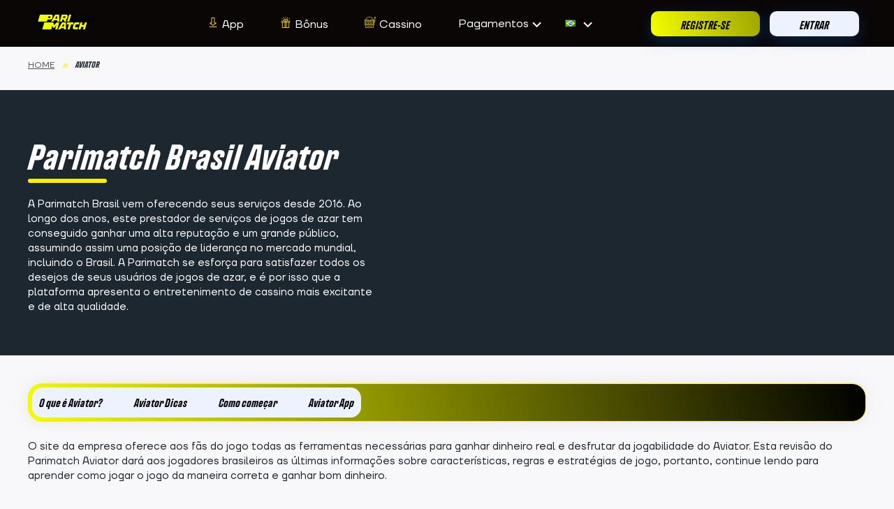

--- FILE ---
content_type: text/html; charset=UTF-8
request_url: https://parimatchh.com.br/aviator/
body_size: 14179
content:
<!doctype html>

<html lang="pt-BR"
	prefix="og: https://ogp.me/ns#"  >
<head>
  <meta charset="UTF-8">
  <meta name="viewport" content="width=device-width">
  <meta http-equiv="X-UA-Compatible" content="ie=edge">
  <link rel="preload"
        href="https://parimatchh.com.br/wp-content/themes/pm/assets/build/fonts/Parimatch-Medium.otf"
        as="font" type="font/otf" crossorigin="anonymous">
  <link rel="preload"
        href="https://parimatchh.com.br/wp-content/themes/pm/assets/build/fonts/Parimatch-Medium.otf"
        as="font" type="font/otf" crossorigin="anonymous">
	
		<!-- All in One SEO Pro 4.1.3 -->
		<title>Jogue Aviator Game na Parimatch Brasil 2024</title>
		<meta name="description" content="Esta página é toda sobre as últimas informações relativas ao Aviator na Parimatch Brasil. Aprenda as entradas e saídas do jogo e descubra quais estratégias você pode seguir para aumentar suas chances de vencer." >
		<link rel="canonical" href="https://parimatchh.com.br/aviator/" >
		<meta property="og:site_name" content="Parimatch Brasil -" >
		<meta property="og:type" content="article" >
		<meta property="og:title" content="Jogue Aviator Game na Parimatch Brasil 2024" >
		<meta property="og:description" content="Esta página é toda sobre as últimas informações relativas ao Aviator na Parimatch Brasil. Aprenda as entradas e saídas do jogo e descubra quais estratégias você pode seguir para aumentar suas chances de vencer." >
		<meta property="og:url" content="https://parimatchh.com.br/aviator/" >
		<meta property="og:image" content="https://parimatchh.com.br/wp-content/uploads/2022/08/pm-brasil-revisao.webp" >
		<meta property="og:image:secure_url" content="https://parimatchh.com.br/wp-content/uploads/2022/08/pm-brasil-revisao.webp" >
		<meta property="article:published_time" content="2024-02-12T19:52:58Z" >
		<meta property="article:modified_time" content="2024-02-12T19:53:41Z" >
		<meta property="article:publisher" content="https://www.facebook.com/Parimatch-apostas-esportivas-e-cassino-100886006085132" >
		<meta name="twitter:card" content="summary" >
		<meta name="twitter:site" content="@ParimatchC" >
		<meta name="twitter:domain" content="parimatchh.com.br" >
		<meta name="twitter:title" content="Jogue Aviator Game na Parimatch Brasil 2024" >
		<meta name="twitter:description" content="Esta página é toda sobre as últimas informações relativas ao Aviator na Parimatch Brasil. Aprenda as entradas e saídas do jogo e descubra quais estratégias você pode seguir para aumentar suas chances de vencer." >
		<meta name="twitter:image" content="https://parimatchh.com.br/wp-content/uploads/2022/08/pm-brasil-revisao.webp" >
		<script type="application/ld+json" class="aioseo-schema">
			{"@context":"https:\/\/schema.org","@graph":[{"@type":"WebSite","@id":"https:\/\/parimatchh.com.br\/#website","url":"https:\/\/parimatchh.com.br\/","name":"Parimatch Brasil","publisher":{"@id":"https:\/\/parimatchh.com.br\/#organization"}},{"@type":"Organization","@id":"https:\/\/parimatchh.com.br\/#organization","name":"Parimatch Brasil","url":"https:\/\/parimatchh.com.br\/","logo":{"@type":"ImageObject","@id":"https:\/\/parimatchh.com.br\/#organizationLogo","url":"https:\/\/parimatchh.com.br\/wp-content\/uploads\/2022\/08\/parimatch-logo.png","width":"150","height":"57"},"image":{"@id":"https:\/\/parimatchh.com.br\/#organizationLogo"},"sameAs":["https:\/\/www.facebook.com\/Parimatch-apostas-esportivas-e-cassino-100886006085132","https:\/\/twitter.com\/ParimatchC","https:\/\/www.instagram.com\/parimatchapostas\/","https:\/\/www.pinterest.com\/parimatchhbr\/","https:\/\/www.youtube.com\/channel\/UClzDhvtm5tDJUkJ47qcLTaQ"],"contactPoint":{"@type":"ContactPoint","telephone":"+5545324242424","contactType":"Customer Support"}},{"@type":"BreadcrumbList","@id":"https:\/\/parimatchh.com.br\/aviator\/#breadcrumblist","itemListElement":[{"@type":"ListItem","@id":"https:\/\/parimatchh.com.br\/#listItem","position":"1","item":{"@type":"WebPage","@id":"https:\/\/parimatchh.com.br\/","name":"Home","description":"Site oficial de Parimatch no Brasil, aposta no desporto: futebol, f\u00f3rmula 1, basquetebol connosco. B\u00f3nus de inscri\u00e7\u00e3o para apostas gr\u00e1tis. Dep\u00f3sito r\u00e1pido e grandes limites de levantamento. A pr\u00e1tica aplica\u00e7\u00e3o m\u00f3vel Parimatch para o seu telem\u00f3vel.","url":"https:\/\/parimatchh.com.br\/"},"nextItem":"https:\/\/parimatchh.com.br\/aviator\/#listItem"},{"@type":"ListItem","@id":"https:\/\/parimatchh.com.br\/aviator\/#listItem","position":"2","item":{"@type":"WebPage","@id":"https:\/\/parimatchh.com.br\/aviator\/","name":"Aviator","description":"Esta p\u00e1gina \u00e9 toda sobre as \u00faltimas informa\u00e7\u00f5es relativas ao Aviator na Parimatch Brasil. Aprenda as entradas e sa\u00eddas do jogo e descubra quais estrat\u00e9gias voc\u00ea pode seguir para aumentar suas chances de vencer.","url":"https:\/\/parimatchh.com.br\/aviator\/"},"previousItem":"https:\/\/parimatchh.com.br\/#listItem"}]},{"@type":"WebPage","@id":"https:\/\/parimatchh.com.br\/aviator\/#webpage","url":"https:\/\/parimatchh.com.br\/aviator\/","name":"Jogue Aviator Game na Parimatch Brasil 2024","description":"Esta p\u00e1gina \u00e9 toda sobre as \u00faltimas informa\u00e7\u00f5es relativas ao Aviator na Parimatch Brasil. Aprenda as entradas e sa\u00eddas do jogo e descubra quais estrat\u00e9gias voc\u00ea pode seguir para aumentar suas chances de vencer.","inLanguage":"pt-BR","isPartOf":{"@id":"https:\/\/parimatchh.com.br\/#website"},"breadcrumb":{"@id":"https:\/\/parimatchh.com.br\/aviator\/#breadcrumblist"},"datePublished":"2024-02-12T19:52:58+00:00","dateModified":"2024-02-12T19:53:41+00:00"}]}
		</script>
		<!-- All in One SEO Pro -->

<link rel="alternate" title="oEmbed (JSON)" type="application/json+oembed" href="https://parimatchh.com.br/wp-json/oembed/1.0/embed?url=https%3A%2F%2Fparimatchh.com.br%2Faviator%2F" >
<link rel="alternate" title="oEmbed (XML)" type="text/xml+oembed" href="https://parimatchh.com.br/wp-json/oembed/1.0/embed?url=https%3A%2F%2Fparimatchh.com.br%2Faviator%2F&#038;format=xml" >
<style id='wp-img-auto-sizes-contain-inline-css'>
img:is([sizes=auto i],[sizes^="auto," i]){contain-intrinsic-size:3000px 1500px}
/*# sourceURL=wp-img-auto-sizes-contain-inline-css */
</style>
<style id='wp-block-library-inline-css'>
:root{--wp-block-synced-color:#7a00df;--wp-block-synced-color--rgb:122,0,223;--wp-bound-block-color:var(--wp-block-synced-color);--wp-editor-canvas-background:#ddd;--wp-admin-theme-color:#007cba;--wp-admin-theme-color--rgb:0,124,186;--wp-admin-theme-color-darker-10:#006ba1;--wp-admin-theme-color-darker-10--rgb:0,107,160.5;--wp-admin-theme-color-darker-20:#005a87;--wp-admin-theme-color-darker-20--rgb:0,90,135;--wp-admin-border-width-focus:2px}@media (min-resolution:192dpi){:root{--wp-admin-border-width-focus:1.5px}}.wp-element-button{cursor:pointer}:root .has-very-light-gray-background-color{background-color:#eee}:root .has-very-dark-gray-background-color{background-color:#313131}:root .has-very-light-gray-color{color:#eee}:root .has-very-dark-gray-color{color:#313131}:root .has-vivid-green-cyan-to-vivid-cyan-blue-gradient-background{background:linear-gradient(135deg,#00d084,#0693e3)}:root .has-purple-crush-gradient-background{background:linear-gradient(135deg,#34e2e4,#4721fb 50%,#ab1dfe)}:root .has-hazy-dawn-gradient-background{background:linear-gradient(135deg,#faaca8,#dad0ec)}:root .has-subdued-olive-gradient-background{background:linear-gradient(135deg,#fafae1,#67a671)}:root .has-atomic-cream-gradient-background{background:linear-gradient(135deg,#fdd79a,#004a59)}:root .has-nightshade-gradient-background{background:linear-gradient(135deg,#330968,#31cdcf)}:root .has-midnight-gradient-background{background:linear-gradient(135deg,#020381,#2874fc)}:root{--wp--preset--font-size--normal:16px;--wp--preset--font-size--huge:42px}.has-regular-font-size{font-size:1em}.has-larger-font-size{font-size:2.625em}.has-normal-font-size{font-size:var(--wp--preset--font-size--normal)}.has-huge-font-size{font-size:var(--wp--preset--font-size--huge)}.has-text-align-center{text-align:center}.has-text-align-left{text-align:left}.has-text-align-right{text-align:right}.has-fit-text{white-space:nowrap!important}#end-resizable-editor-section{display:none}.aligncenter{clear:both}.items-justified-left{justify-content:flex-start}.items-justified-center{justify-content:center}.items-justified-right{justify-content:flex-end}.items-justified-space-between{justify-content:space-between}.screen-reader-text{border:0;clip-path:inset(50%);height:1px;margin:-1px;overflow:hidden;padding:0;position:absolute;width:1px;word-wrap:normal!important}.screen-reader-text:focus{background-color:#ddd;clip-path:none;color:#444;display:block;font-size:1em;height:auto;left:5px;line-height:normal;padding:15px 23px 14px;text-decoration:none;top:5px;width:auto;z-index:100000}html :where(.has-border-color){border-style:solid}html :where([style*=border-top-color]){border-top-style:solid}html :where([style*=border-right-color]){border-right-style:solid}html :where([style*=border-bottom-color]){border-bottom-style:solid}html :where([style*=border-left-color]){border-left-style:solid}html :where([style*=border-width]){border-style:solid}html :where([style*=border-top-width]){border-top-style:solid}html :where([style*=border-right-width]){border-right-style:solid}html :where([style*=border-bottom-width]){border-bottom-style:solid}html :where([style*=border-left-width]){border-left-style:solid}html :where(img[class*=wp-image-]){height:auto;max-width:100%}:where(figure){margin:0 0 1em}html :where(.is-position-sticky){--wp-admin--admin-bar--position-offset:var(--wp-admin--admin-bar--height,0px)}@media screen and (max-width:600px){html :where(.is-position-sticky){--wp-admin--admin-bar--position-offset:0px}}
/*wp_block_styles_on_demand_placeholder:69732e0d820f0*/
/*# sourceURL=wp-block-library-inline-css */
</style>
<style id='classic-theme-styles-inline-css'>
/*! This file is auto-generated */
.wp-block-button__link{color:#fff;background-color:#32373c;border-radius:9999px;box-shadow:none;text-decoration:none;padding:calc(.667em + 2px) calc(1.333em + 2px);font-size:1.125em}.wp-block-file__button{background:#32373c;color:#fff;text-decoration:none}
/*# sourceURL=/wp-includes/css/classic-themes.min.css */
</style>
<link rel='stylesheet' id='contact-form-7-css' href='https://parimatchh.com.br/wp-content/plugins/contact-form-7/includes/css/styles.css?ver=5.6.2' media='all' >
<link rel='stylesheet' id='main-css-css' href='https://parimatchh.com.br/wp-content/themes/pm/assets/build/css/main.min.css?ver=1677840298' media='all' >
<link rel='stylesheet' id='theme-style-css' href='https://parimatchh.com.br/wp-content/themes/pm/style.css?ver=1.0.0' media='all' >
<link rel="https://api.w.org/" href="https://parimatchh.com.br/wp-json/" ><link rel="alternate" title="JSON" type="application/json" href="https://parimatchh.com.br/wp-json/wp/v2/pages/1138" ><link rel="EditURI" type="application/rsd+xml" title="RSD" href="https://parimatchh.com.br/xmlrpc.php?rsd" >
<meta name="generator" content="WordPress 6.9" >
<link rel='shortlink' href='https://parimatchh.com.br/?p=1138' >
<link rel="icon" href="https://parimatchh.com.br/wp-content/uploads/2022/08/favicon-brasil-150x150.jpg" sizes="32x32" >
<link rel="icon" href="https://parimatchh.com.br/wp-content/uploads/2022/08/favicon-brasil.jpg" sizes="192x192" >
<link rel="apple-touch-icon" href="https://parimatchh.com.br/wp-content/uploads/2022/08/favicon-brasil.jpg" >
<meta name="msapplication-TileImage" content="https://parimatchh.com.br/wp-content/uploads/2022/08/favicon-brasil.jpg" >
<style>
    :root {
      --ft_background_color: #ededed;
      --ft_text_color: #0a0a0a;
      --site_info_b_color: #e6b900;
      --color_soc_icons: #f4da44;
      --color_bg_soc_icons: #fff;
      --h_navigation_color: #FFFFFF;
      --h_background_color: #0a0505;
      --main-accent-color: #fcef00;
      --bg-body: #F8F8FA;
      --b-font-size: 15px;
      --btn-back-text-color: #0a0a0a;
      --btn-back-color: #ffff00;
      --btn-back-hover-bg-color: #cea500;
      --btn-back-hover-text-color: #ffffff;
      --btn-border-color: #ffffff;
      --btn-border-hover-color: #ffff00;
      --btn-border-hover-text-color: #ffffff;
      --border-radius: 1px;
      --text-body-color: #1D2730;
      --review-bg-color: #1D2730;
      --review-progress-bar: #E6B900;
      --review-text: #ffffff;
      --pros_colors: #33b63c;
      --cons_colors: #e74b4b;
      --link_color: #e5b300;
      --link_hover: #e5b300;
  }
      .header__wrap, body h2::after, .about-page__title::before{
background-image:unset;
}
  </style>

<meta name="google-site-verification" content="yN3ymfna_vP1RhVo8GpRda8aPopipbdtVWruNWDSC2I" >
<meta name='dmca-site-verification' content='R3pkTnVBU0pleTJyRERDMVp3dXVlZWZlaGtZUzRFODdqTytrSjZBUHJvZz01' >
<meta name="msvalidate.01" content="AEEEBCE21D45EC6445A39A1007AAA3FF" >
<!-- Google Tag Manager -->
<script>document.addEventListener('DOMContentLoaded', () => {
          setTimeout(() => {(function(w,d,s,l,i){w[l]=w[l]||[];w[l].push({'gtm.start':
new Date().getTime(),event:'gtm.js'});var f=d.getElementsByTagName(s)[0],
j=d.createElement(s),dl=l!='dataLayer'?'&l='+l:'';j.async=true;j.src=
'https://www.googletagmanager.com/gtm.js?id='+i+dl;f.parentNode.insertBefore(j,f);
})(window,document,'script','dataLayer','GTM-N45TNSP'); }, 3000);
      })</script>
<!-- End Google Tag Manager --></head>

<body class="wp-singular page-template-default page page-id-1138 wp-theme-pm">
<!-- Google Tag Manager (noscript) -->
<noscript><iframe src="https://www.googletagmanager.com/ns.html?id=GTM-N45TNSP"
height="0" width="0" style="display:none;visibility:hidden"></iframe></noscript>
<!-- End Google Tag Manager (noscript) -->	<header class="header" style="background-image: unset">
    <div class="container">
      <div class="header__wrap">
                <div class="header__logo">
          <a href="https://parimatchh.com.br/">
                        <script type="application/ld+json">
          {
            "@context":"http://schema.org/",
            "@type": "ImageObject",
            "contentUrl": "https://parimatchh.com.br/wp-content/uploads/2022/08/parimatch-logo.png",
            "width": "150",
            "height": "57"
          }
          </script><img width="150" height="57" src="https://parimatchh.com.br/wp-content/uploads/2022/08/parimatch-logo.png" class="attachment-full size-full" alt="" decoding="async" >                      </a>
        </div>
                        <div class="header__navbar">
          <nav class="menu-menu-1-container"><ul id="menu-menu-1" class=""><li id="menu-item-96" class="menu-item menu-item-type-post_type menu-item-object-page menu-item-96"><a href="https://parimatchh.com.br/app/"><img alt="App" src="https://parimatchh.com.br/wp-content/uploads/2022/08/mobile-app-1.png" >App</a></li>
<li id="menu-item-118" class="menu-item menu-item-type-custom menu-item-object-custom menu-item-118"><a href="/bonus/"><img alt="Bônus" src="https://parimatchh.com.br/wp-content/uploads/2022/08/bonus-pm.png" >Bônus</a></li>
<li id="menu-item-120" class="menu-item menu-item-type-custom menu-item-object-custom menu-item-120"><a href="/casino/"><img alt="Cassino" src="https://parimatchh.com.br/wp-content/uploads/2022/08/casino.png" >Cassino</a></li>
<li id="menu-item-1159" class="menu-item menu-item-type-custom menu-item-object-custom menu-item-has-children menu-item-1159"><a href="#">Pagamentos</a>
<ul class="sub-menu">
	<li id="menu-item-121" class="menu-item menu-item-type-custom menu-item-object-custom menu-item-121"><a href="/deposit/"><img alt="Depósito" src="https://parimatchh.com.br/wp-content/uploads/2022/08/deposit.png" >Depósito</a></li>
	<li id="menu-item-122" class="menu-item menu-item-type-custom menu-item-object-custom menu-item-122"><a href="/withdrawal/"><img alt="Retirada" src="https://parimatchh.com.br/wp-content/uploads/2022/08/withdrawal-pm.png" >Retirada</a></li>
</ul>
</li>
<li id="menu-item-1160" class="pll-parent-menu-item menu-item menu-item-type-custom menu-item-object-custom current-menu-parent menu-item-has-children menu-item-1160"><a href="#pll_switcher"><img src="[data-uri]" alt="Português" width="16" height="11" style="width: 16px; height: 11px;" ></a>
<ul class="sub-menu">
	<li id="menu-item-1160-pt" class="lang-item lang-item-6 lang-item-pt current-lang lang-item-first menu-item menu-item-type-custom menu-item-object-custom menu-item-1160-pt"><a href="https://parimatchh.com.br/aviator/" hreflang="pt-BR" lang="pt-BR"><img src="[data-uri]" alt="Português" width="16" height="11" style="width: 16px; height: 11px;" ></a></li>
	<li id="menu-item-1160-en" class="lang-item lang-item-14 lang-item-en no-translation menu-item menu-item-type-custom menu-item-object-custom menu-item-1160-en"><a href="https://parimatchh.com.br/en/" hreflang="en-US" lang="en-US"><img src="[data-uri]" alt="English" width="16" height="11" style="width: 16px; height: 11px;" ></a></li>
</ul>
</li>
</ul></nav>        </div>
                                <div class="header__mobile-navbar ">
          <input type="checkbox" id="burger">
          <label for="burger">
            <span class="first"></span>
            <span class="second"></span>
            <span class="third"></span>
          </label>
          <nav class="menu-menu-1-container"><ul id="menu-menu-2" class=""><li class="menu-item menu-item-type-post_type menu-item-object-page menu-item-96"><a href="https://parimatchh.com.br/app/"><img alt="App" src="https://parimatchh.com.br/wp-content/uploads/2022/08/mobile-app-1.png" >App</a></li>
<li class="menu-item menu-item-type-custom menu-item-object-custom menu-item-118"><a href="/bonus/"><img alt="Bônus" src="https://parimatchh.com.br/wp-content/uploads/2022/08/bonus-pm.png" >Bônus</a></li>
<li class="menu-item menu-item-type-custom menu-item-object-custom menu-item-120"><a href="/casino/"><img alt="Cassino" src="https://parimatchh.com.br/wp-content/uploads/2022/08/casino.png" >Cassino</a></li>
<li class="menu-item menu-item-type-custom menu-item-object-custom menu-item-has-children menu-item-1159"><a href="#">Pagamentos</a>
<ul class="sub-menu">
	<li class="menu-item menu-item-type-custom menu-item-object-custom menu-item-121"><a href="/deposit/"><img alt="Depósito" src="https://parimatchh.com.br/wp-content/uploads/2022/08/deposit.png" >Depósito</a></li>
	<li class="menu-item menu-item-type-custom menu-item-object-custom menu-item-122"><a href="/withdrawal/"><img alt="Retirada" src="https://parimatchh.com.br/wp-content/uploads/2022/08/withdrawal-pm.png" >Retirada</a></li>
</ul>
</li>
<li class="pll-parent-menu-item menu-item menu-item-type-custom menu-item-object-custom current-menu-parent menu-item-has-children menu-item-1160"><a href="#pll_switcher"><img src="[data-uri]" alt="Português" width="16" height="11" style="width: 16px; height: 11px;" ></a>
<ul class="sub-menu">
	<li class="lang-item lang-item-6 lang-item-pt current-lang lang-item-first menu-item menu-item-type-custom menu-item-object-custom menu-item-1160-pt"><a href="https://parimatchh.com.br/aviator/" hreflang="pt-BR" lang="pt-BR"><img src="[data-uri]" alt="Português" width="16" height="11" style="width: 16px; height: 11px;" ></a></li>
	<li class="lang-item lang-item-14 lang-item-en no-translation menu-item menu-item-type-custom menu-item-object-custom menu-item-1160-en"><a href="https://parimatchh.com.br/en/" hreflang="en-US" lang="en-US"><img src="[data-uri]" alt="English" width="16" height="11" style="width: 16px; height: 11px;" ></a></li>
</ul>
</li>
</ul></nav>        </div>
                        <div class="header__buttons">
                      <button type='button'
			data-decoded='true'
			data-decoded-text='aHR0cHM6Ly9saW5rLnBhcmltYXRjaGguY29tLmJyL3p4WTdFQkc='
			class='link-button btn btn-big-text btn-with-back'>Registre-se</button>                      <button type='button'
			data-decoded='true'
			data-decoded-text='aHR0cHM6Ly9saW5rLnBhcmltYXRjaGguY29tLmJyL3p4WTdFQkc/dHlwZT1hcHA='
			class='link-button btn btn-big-text btn-with-back'>Entrar</button>                  </div>
              </div>
          </div>
	</header>
<main>

  <script type="application/ld+json">
  {
    "@context": "https://schema.org",
    "@type": "BreadcrumbList",
    "itemListElement": [{
      "@type": "ListItem",
      "position": 1,
      "item": {
        "@id": "https://parimatchh.com.br",
        "name": "Home"
      }
    },
        {
      "@type": "ListItem",
      "position": 2,
      "item": {
        "@id": "https://parimatchh.com.br/aviator/",
        "name": "Aviator "
      }
    }]
  }
</script>
<header class="breadcrumb">
             <div class="container">
             <nav>
              <ul><li><a href="https://parimatchh.com.br">Home</a></li><li>Aviator </li></ul>
              </nav>
              </div>
              </header>    <script type="application/ld+json">
  { "@context": "https://schema.org",
    "@type": "Article",
    "headline": "Aviator",
    "image": "https://parimatchh.com.br/wp-content/uploads/2022/08/parimatch-logo.png",
    "author": {
        "@type": "Person",
        "name": ""
    },
    "publisher": {
        "@type": "Organization",
        "name": "Parimatch Brasil",
        "logo": {
          "@type": "ImageObject",
          "url": "https://parimatchh.com.br/wp-content/uploads/2022/08/parimatch-logo.png"
        }
     },
    "url": "https://parimatchh.com.br/aviator/",
    "mainEntityOfPage": {
      "@type": "WebPage",
      "@id": "https://parimatchh.com.br/aviator/"
    },
    "datePublished": "2024-02-12 19:52:58",
    "dateCreated": "2024-02-12 19:52:58",
    "dateModified": "2024-02-12 19:53:41",
    "description": "",
    "articleBody": ""
  }
</script>
  <div class="main-content no-sidebar">
    <div class="page-content"><section  class='tag-block left-right top-bottom'  >
    <div class="container">
        
<div class="about-page" style="background-color: #1D2730; color: #ffffff">
  <div class="container">
    <div class="about-page__wrap">
      <div>
        <h1 class="about-page__title">Parimatch Brasil Aviator</h1>
                <div class="about-page__description">
          <p>A Parimatch Brasil vem oferecendo seus serviços desde 2016. Ao longo dos anos, este prestador de serviços de jogos de azar tem conseguido ganhar uma alta reputação e um grande público, assumindo assim uma posição de liderança no mercado mundial, incluindo o Brasil. A Parimatch se esforça para satisfazer todos os desejos de seus usuários de jogos de azar, e é por isso que a plataforma apresenta o entretenimento de cassino mais excitante e de alta qualidade. 
</p>
        </div>
              </div>
      
    </div>
  </div>
</div>


    </div>
</section>


  <nav class="list-anchor">
            <ul>
        <li><a href='#parimatch-aviator'>O que é Aviator?</a></li><li><a href='#parimatc-aviator-dicas '>Aviator Dicas </a></li><li><a href='#parimatch-como-começar-aviator'>Como começar</a></li><li><a href='#parimatch-aviator-app'>Aviator App</a></li>
      </ul>
  </nav>


<section  class='tag-block left-right top-bottom'  >
    <div class="container">
        

<p>O site da empresa oferece aos fãs do jogo todas as ferramentas necessárias para ganhar dinheiro real e desfrutar da jogabilidade do Aviator. Esta revisão do Parimatch Aviator dará aos jogadores brasileiros as últimas informações sobre características, regras e estratégias de jogo, portanto, continue lendo para aprender como jogar o jogo da maneira correta e ganhar bom dinheiro.&nbsp;</p>


    </div>
</section>


<section id='parimatch-aviator' class='tag-block left-right top-bottom'  >
    <div class="container">
        

<h2 class="wp-block-heading">O que é Aviator?</h2>



<figure class="wp-block-image size-full"><img fetchpriority="high" decoding="async" width="1500" height="875" src="https://parimatchh.com.br/wp-content/uploads/2024/02/O-que-e-Aviator.webp" alt="Descrição do jogo Aviator apresentada no sítio Web da Parimatch" class="wp-image-1140" srcset="https://parimatchh.com.br/wp-content/uploads/2024/02/O-que-e-Aviator.webp 1500w, https://parimatchh.com.br/wp-content/uploads/2024/02/O-que-e-Aviator-300x175.webp 300w, https://parimatchh.com.br/wp-content/uploads/2024/02/O-que-e-Aviator-1024x597.webp 1024w, https://parimatchh.com.br/wp-content/uploads/2024/02/O-que-e-Aviator-768x448.webp 768w, https://parimatchh.com.br/wp-content/uploads/2024/02/O-que-e-Aviator-150x88.webp 150w, https://parimatchh.com.br/wp-content/uploads/2024/02/O-que-e-Aviator-550x321.webp 550w, https://parimatchh.com.br/wp-content/uploads/2024/02/O-que-e-Aviator-850x496.webp 850w" sizes="(max-width: 1500px) 100vw, 1500px" ></figure>



<p>Aviator é um jogo que tem conquistado o coração de milhões de jogadores ao redor do mundo, e também do Brasil. Este é um jogo fascinante que rapidamente ganhou popularidade devido à sua imprevisibilidade. A trama do jogo é a seguinte: um avião decola no campo de jogo e com ele as chances aumentam, podendo variar de 1x a 16x. Antes do início de cada rodada, os jogadores fazem suas apostas. Em seguida, um gerador de números aleatórios determina as chances máximas para aquela rodada e o jogo começa.&nbsp;</p>



<p>O avião começa a voar com probabilidades de 1 e só voa em ordem ascendente. Durante a rodada de jogo, os jogadores podem, a qualquer momento, pressionar &#8220;Stop&#8221; e retirar seus ganhos nas probabilidades que estavam no momento em que o jogo foi interrompido. Entretanto, você deve ser capaz de recolher seus ganhos antes que o avião caia. Dito isto, você nunca sabe quando o avião pode cair. Isso pode até acontecer no início, o que só aumenta a excitação e o interesse do jogo. Cada rodada é AO VIVO, onde você pode ver estatísticas de voos anteriores e apostas feitas por outros jogadores do Parimatch Aviator ao vivo.</p>



<p>Os jogadores vencedores dependem principalmente de uma combinação de sorte e estratégia. A sorte é um fator importante, pois você precisa ser capaz de coletar seus ganhos antes da queda do avião. Mas para jogar pelas maiores probabilidades e grandes ganhos, você também precisa pensar cuidadosamente e decidir quando desistir.&nbsp;</p>


    </div>
</section>


<section id='parimatc-aviator-dicas ' class='tag-block left-right top-bottom'  >
    <div class="container">
        

<h2 class="wp-block-heading">Dicas do Parimatch Aviator</h2>



<figure class="wp-block-image size-full"><img decoding="async" width="1500" height="875" src="https://parimatchh.com.br/wp-content/uploads/2024/02/Dicas-do-Parimatch-Aviator.webp" alt="Dicas úteis para iniciantes no jogo Aviador no Parimatch Brasil" class="wp-image-1141" srcset="https://parimatchh.com.br/wp-content/uploads/2024/02/Dicas-do-Parimatch-Aviator.webp 1500w, https://parimatchh.com.br/wp-content/uploads/2024/02/Dicas-do-Parimatch-Aviator-300x175.webp 300w, https://parimatchh.com.br/wp-content/uploads/2024/02/Dicas-do-Parimatch-Aviator-1024x597.webp 1024w, https://parimatchh.com.br/wp-content/uploads/2024/02/Dicas-do-Parimatch-Aviator-768x448.webp 768w, https://parimatchh.com.br/wp-content/uploads/2024/02/Dicas-do-Parimatch-Aviator-150x88.webp 150w, https://parimatchh.com.br/wp-content/uploads/2024/02/Dicas-do-Parimatch-Aviator-550x321.webp 550w, https://parimatchh.com.br/wp-content/uploads/2024/02/Dicas-do-Parimatch-Aviator-850x496.webp 850w" sizes="(max-width: 1500px) 100vw, 1500px" ></figure>



<p>Como o motor de jogo em Aviator é baseado em um gerador de números aleatórios, não há nenhuma tática eficaz particular para determinar a previsão vencedora do Parimatch aviator. Entretanto, a estratégia do jogo deve ser baseada em aumentar a probabilidade de ganhar e minimizar a quantidade que se perde. É por isso que vamos lhe dar algumas dicas valiosas para ajudá-lo a entender melhor o jogo e ganhar algum dinheiro real.</p>



<ul class="wp-block-list">
<li>A melhor estratégia para ganhar com o mínimo risco é fazer duas apostas em vez de uma por rodada. Feche a primeira aposta com chances baixas para apostar fora do valor da segunda aposta. Nesse caso, você pode arriscar com a segunda aposta e esperar por maiores probabilidades.</li>
</ul>



<ul class="wp-block-list">
<li>Siga a estratégia do Martingale. Sua essência é aumentar as apostas após cada perda para cobrir os custos, e após cada vitória para voltar ao valor mínimo da aposta. Entretanto, esta estratégia só será eficaz se você tiver um bom pote.&nbsp;</li>
</ul>



<ul class="wp-block-list">
<li>Tente participar de rodadas com probabilidades baixas. Claro, levar seus ganhos com chances de 2 não é tão tentador quanto ganhar com chances de 10, por exemplo, mas assim você terá mais chances de ganhar algum dinheiro real antes que o avião caia e todas as apostas sejam queimadas.</li>
</ul>



<p>Ao aderir a estas dicas, você pode aumentar suas chances de ganhar um bom dinheiro. Entretanto, não esqueça também que a eficácia de seu jogo também depende das regras básicas do jogo, a saber: não jogue sob a influência de drogas e drogas ilegais, jogue somente com a quantidade de dinheiro que você não se arrepender de gastar no jogo, faça intervalos entre as rodadas e, em geral, aborda o jogo de forma responsável.&nbsp;</p>


    </div>
</section>


<section id='parimatch-como-começar-aviator' class='tag-block left-right top-bottom'  >
    <div class="container">
        

<h2 class="wp-block-heading">Como fazer uma aposta?</h2>



<figure class="wp-block-image size-full"><img decoding="async" width="1500" height="875" src="https://parimatchh.com.br/wp-content/uploads/2024/02/Como-fazer-uma-aposta.webp" alt="Instruções sobre como começar a jogar Aviator para os utilizadores da Parimatch do Brasil" class="wp-image-1142" srcset="https://parimatchh.com.br/wp-content/uploads/2024/02/Como-fazer-uma-aposta.webp 1500w, https://parimatchh.com.br/wp-content/uploads/2024/02/Como-fazer-uma-aposta-300x175.webp 300w, https://parimatchh.com.br/wp-content/uploads/2024/02/Como-fazer-uma-aposta-1024x597.webp 1024w, https://parimatchh.com.br/wp-content/uploads/2024/02/Como-fazer-uma-aposta-768x448.webp 768w, https://parimatchh.com.br/wp-content/uploads/2024/02/Como-fazer-uma-aposta-150x88.webp 150w, https://parimatchh.com.br/wp-content/uploads/2024/02/Como-fazer-uma-aposta-550x321.webp 550w, https://parimatchh.com.br/wp-content/uploads/2024/02/Como-fazer-uma-aposta-850x496.webp 850w" sizes="(max-width: 1500px) 100vw, 1500px" ></figure>



<p>Aviator é um jogo que definitivamente merece sua atenção. A jogabilidade é tão viciante e emocionante que você vai querer jogá-la novamente. O princípio de aposta no Parimatch Aviator é quase idêntico ao dos outros jogos de cassino. Jogadores do Brasil precisam se registrar e financiar suas contas para poder ver outros jogadores jogando Aviator. Se você quiser jogar o jogo você mesmo, terá que fazer uma aposta. Para fazer isso:</p>


    <div class="howto">
				        <div class="howto__block">
			                    <div class="step howto__item">
                        <div class="step__body">
                            <span>1</span>
														                                <p class="step__text">Abra o site oficial do Parimatch Brasil através de qualquer navegador em seu computador pessoal ou dispositivo móvel;</p>
							                        </div>
						                    </div>
				                    <div class="step howto__item">
                        <div class="step__body">
                            <span>2</span>
														                                <p class="step__text">Registre-se de uma das quatro maneiras. Se você já tem uma conta, faça o login;</p>
							                        </div>
						                    </div>
				                    <div class="step howto__item">
                        <div class="step__body">
                            <span>3</span>
														                                <p class="step__text">Deposite dinheiro de qualquer uma das formas convenientes que Parimatch oferece;</p>
							                        </div>
						                    </div>
				                    <div class="step howto__item">
                        <div class="step__body">
                            <span>4</span>
														                                <p class="step__text">Encontre a seção Aviator no menu superior e clique sobre ela;</p>
							                        </div>
						                    </div>
				                    <div class="step howto__item">
                        <div class="step__body">
                            <span>5</span>
														                                <p class="step__text">Decida sobre sua aposta e clique em &#8220;Apostar&#8221;.</p>
							                        </div>
						                    </div>
				        </div>
    </div>



<p>Após estas etapas, o gerador de números aleatórios determinará as chances máximas para o jogo e sua rodada começará. Tenha cuidado e leve seus ganhos antes que o avião caia e suas apostas sejam queimadas. Se você conseguir cobrar seus ganhos antes que o avião caia, a quantia de dinheiro que você ganhar aparecerá no saldo de seu Parimatch.</p>



<p>Além disso, o Aviator está disponível para experimentar no modo de demonstração clicando no botão &#8216;Fun Mode&#8217;. Esta é uma ótima opção de apostas grátis para os novos jogadores aprenderem as regras do jogo na prática e determinarem suas estratégias de vitória sem perder dinheiro real. Depois de experimentar a demo do Aviator, você pode testar sua sorte no Parimatch!</p>


    </div>
</section>


<section id='parimatch-aviator-app' class='tag-block left-right top-bottom'  >
    <div class="container">
        

<h2 class="wp-block-heading">Parimatch Aviator App</h2>



<div class="wp-block-image size-full"><img decoding="async" width="1500" height="875" src="https://parimatchh.com.br/wp-content/uploads/2024/02/Parimatch-Aviator-App.webp" alt="Jogar Aviator com a aplicação móvel Parimatch" class="wp-image-1143" srcset="https://parimatchh.com.br/wp-content/uploads/2024/02/Parimatch-Aviator-App.webp 1500w, https://parimatchh.com.br/wp-content/uploads/2024/02/Parimatch-Aviator-App-300x175.webp 300w, https://parimatchh.com.br/wp-content/uploads/2024/02/Parimatch-Aviator-App-1024x597.webp 1024w, https://parimatchh.com.br/wp-content/uploads/2024/02/Parimatch-Aviator-App-768x448.webp 768w, https://parimatchh.com.br/wp-content/uploads/2024/02/Parimatch-Aviator-App-150x88.webp 150w, https://parimatchh.com.br/wp-content/uploads/2024/02/Parimatch-Aviator-App-550x321.webp 550w, https://parimatchh.com.br/wp-content/uploads/2024/02/Parimatch-Aviator-App-850x496.webp 850w" sizes="(max-width: 1500px) 100vw, 1500px" ></div>



<p>Além de apostar em esportes e cassinos no Parimatch a partir de seu PC, você também pode usar todos os serviços do Parimatch com o aplicativo móvel gratuito Parimatch, incluindo a capacidade de jogar Aviator. Através do aplicativo, os fãs do Aviator poderão desfrutar de seu jogo a qualquer hora, em qualquer lugar do Brasil.&nbsp;</p>



<p>Para jogar Aviator no aplicativo móvel, você precisa baixá-lo. Para fazer isso:</p>


	
<script type="application/ld+json">
        {
            "@context": "http://schema.org",
            "@type": "HowTo",
            "image": {
                "@type": "ImageObject",
                "url": "https://parimatchh.com.br/wp-content/uploads/2022/10/parimatch-main.jpg"
            },
            "name": "How To",
            "description": "How To Steps",
            "tool": [
            {
                "@type": "HowToTool",
                "name": "Computer"
            },
            {
                "@type": "HowToTool",
                "name": "Mobile phone"
            }
            ],
            "supply": [
            {
                "@type": "HowToSupply",
                "name": "Computer"
            },
            {
                "@type": "HowToSupply",
                "name": "Mobile phone"
            }
            ],
            "totalTime" : "P10M",
            "step": [
                {
                    "@type": "HowToStep",
                    "name": "",
                    "text": "Visite a plataforma Parimatch Brasil abrindo o site oficial através de qualquer navegador em seu dispositivo móvel;",
                    "image": "https://parimatchh.com.br/wp-content/uploads/2022/10/parimatch-main.jpg",
                    "url": "https://parimatchh.com.br/aviator/#step1"
                },{
                    "@type": "HowToStep",
                    "name": "",
                    "text": "No menu superior da página inicial, clique no ícone com os logotipos do Android e do iOS;",
                    "image": "https://parimatchh.com.br/wp-content/uploads/2022/10/parimatch-app-section.jpg",
                    "url": "https://parimatchh.com.br/aviator/#step2"
                },{
                    "@type": "HowToStep",
                    "name": "",
                    "text": "Dependendo do sistema operacional de seu gadget, baixe o arquivo de instalação do Parimatch;",
                    "image": "https://parimatchh.com.br/wp-content/uploads/2022/10/parimatch-download-app.jpg",
                    "url": "https://parimatchh.com.br/aviator/#step3"
                },{
                    "@type": "HowToStep",
                    "name": "",
                    "text": "Instale o aplicativo.",
                    "image": "https://parimatchh.com.br/wp-content/uploads/2022/10/parimatch-app-icon.jpg",
                    "url": "https://parimatchh.com.br/aviator/#step4"
                }            ]
        }
</script>
    <div class="howto">
				        <div class="howto__block">
			                    <div class="step howto__item">
                        <div class="step__body with-image">
                            <span>1</span>
														                                <p class="step__text">Visite a plataforma Parimatch Brasil abrindo o site oficial através de qualquer navegador em seu dispositivo móvel;</p>
							                        </div>
						                            <div class="step__image">
								<script type="application/ld+json">
          {
            "@context":"http://schema.org/",
            "@type": "ImageObject",
            "contentUrl": "https://parimatchh.com.br/wp-content/uploads/2022/10/parimatch-main.jpg",
            "width": "369",
            "height": "568"
          }
          </script><img decoding="async" width="369" height="568" src="https://parimatchh.com.br/wp-content/uploads/2022/10/parimatch-main.webp" class="attachment-full size-full" alt="" srcset="https://parimatchh.com.br/wp-content/uploads/2022/10/parimatch-main.webp 369w, https://parimatchh.com.br/wp-content/uploads/2022/10/parimatch-main-195x300.webp 195w, https://parimatchh.com.br/wp-content/uploads/2022/10/parimatch-main-150x231.webp 150w" sizes="(max-width: 369px) 100vw, 369px" >                            </div>
						                    </div>
				                    <div class="step howto__item">
                        <div class="step__body with-image">
                            <span>2</span>
														                                <p class="step__text">No menu superior da página inicial, clique no ícone com os logotipos do Android e do iOS;</p>
							                        </div>
						                            <div class="step__image">
								<script type="application/ld+json">
          {
            "@context":"http://schema.org/",
            "@type": "ImageObject",
            "contentUrl": "https://parimatchh.com.br/wp-content/uploads/2022/10/parimatch-app-section.jpg",
            "width": "369",
            "height": "568"
          }
          </script><img decoding="async" width="369" height="568" src="https://parimatchh.com.br/wp-content/uploads/2022/10/parimatch-app-section.webp" class="attachment-full size-full" alt="" srcset="https://parimatchh.com.br/wp-content/uploads/2022/10/parimatch-app-section.webp 369w, https://parimatchh.com.br/wp-content/uploads/2022/10/parimatch-app-section-195x300.webp 195w, https://parimatchh.com.br/wp-content/uploads/2022/10/parimatch-app-section-150x231.webp 150w" sizes="(max-width: 369px) 100vw, 369px" >                            </div>
						                    </div>
				                    <div class="step howto__item">
                        <div class="step__body with-image">
                            <span>3</span>
														                                <p class="step__text">Dependendo do sistema operacional de seu gadget, baixe o arquivo de instalação do Parimatch;</p>
							                        </div>
						                            <div class="step__image">
								<script type="application/ld+json">
          {
            "@context":"http://schema.org/",
            "@type": "ImageObject",
            "contentUrl": "https://parimatchh.com.br/wp-content/uploads/2022/10/parimatch-download-app.jpg",
            "width": "369",
            "height": "241"
          }
          </script><img decoding="async" width="369" height="241" src="https://parimatchh.com.br/wp-content/uploads/2022/10/parimatch-download-app.webp" class="attachment-full size-full" alt="" srcset="https://parimatchh.com.br/wp-content/uploads/2022/10/parimatch-download-app.webp 369w, https://parimatchh.com.br/wp-content/uploads/2022/10/parimatch-download-app-300x196.webp 300w, https://parimatchh.com.br/wp-content/uploads/2022/10/parimatch-download-app-150x98.webp 150w" sizes="(max-width: 369px) 100vw, 369px" >                            </div>
						                    </div>
				                    <div class="step howto__item">
                        <div class="step__body with-image">
                            <span>4</span>
														                                <p class="step__text">Instale o aplicativo.</p>
							                        </div>
						                            <div class="step__image">
								<script type="application/ld+json">
          {
            "@context":"http://schema.org/",
            "@type": "ImageObject",
            "contentUrl": "https://parimatchh.com.br/wp-content/uploads/2022/10/parimatch-app-icon.jpg",
            "width": "369",
            "height": "230"
          }
          </script><img decoding="async" width="369" height="230" src="https://parimatchh.com.br/wp-content/uploads/2022/10/parimatch-app-icon.webp" class="attachment-full size-full" alt="" srcset="https://parimatchh.com.br/wp-content/uploads/2022/10/parimatch-app-icon.webp 369w, https://parimatchh.com.br/wp-content/uploads/2022/10/parimatch-app-icon-300x187.webp 300w, https://parimatchh.com.br/wp-content/uploads/2022/10/parimatch-app-icon-150x93.webp 150w" sizes="(max-width: 369px) 100vw, 369px" >                            </div>
						                    </div>
				        </div>
    </div>



<p>Assim que o aplicativo Parimatch estiver instalado em seus dispositivos, você poderá jogar Aviator, independentemente de sua localização. Basta clicar no aplicativo, fazer login, fazer um depósito, abrir o Aviator e começar a jogar e ganhar apostas hoje mesmo!</p>


    </div>
</section>


<section  class='tag-block left-right top-bottom'  >
    <div class="container">
        

<h2 class="wp-block-heading">FAQ</h2>


<script type="application/ld+json">
        {
            "@context": "https://schema.org",
            "@type": "FAQPage",
            "mainEntity": [
                
        {
            "@type": "Question",
            "name": "Quem é o criador do jogo Aviator?",
            "acceptedAnswer": {
                "@type": "Answer",
                "text": "Este jogo viciante é desenvolvido pela Spribe Gaming, um estúdio que cria a próxima geração de entretenimento empolgante.
"
            }
        }
        ,
        {
            "@type": "Question",
            "name": "Posso jogar Aviator de graça?",
            "acceptedAnswer": {
                "@type": "Answer",
                "text": "Sim, você pode. Para fazer isso, há um modo de demonstração com apostas grátis. Você pode experimentar o jogo, entender suas regras e praticar o desenvolvimento e execução de estratégias sem qualquer risco de perder dinheiro.
"
            }
        }
        ,
        {
            "@type": "Question",
            "name": "O que é o modo Auto no jogo Aviator?",
            "acceptedAnswer": {
                "@type": "Answer",
                "text": "Autoplay é o modo no qual você não é obrigado a fazer uma aposta manual cada vez que joga o jogo. Entretanto, lembre-se de que ao escolher o modo Auto-jogo, sua estratégia precisa ser bem pensada. 
"
            }
        }
        ,
        {
            "@type": "Question",
            "name": "O que é a RTP do jogo Aviator?",
            "acceptedAnswer": {
                "@type": "Answer",
                "text": "O Aviator tem um RTR de 95%, o que nos diz que é um jogo muito popular. 
"
            }
        }
        ,
        {
            "@type": "Question",
            "name": "Quais são as previsões vencedoras para Aviator?",
            "acceptedAnswer": {
                "@type": "Answer",
                "text": "Não há maneiras específicas de fazer previsões vencedoras no Aviator. Como o jogo é baseado em um gerador de números aleatórios, seus ganhos dependem exclusivamente de sua sorte, atenção e estratégia.
"
            }
        }
        ,
        {
            "@type": "Question",
            "name": "Como fazer muito dinheiro de verdade na Aviator?",
            "acceptedAnswer": {
                "@type": "Answer",
                "text": "Não há resposta universal para esta pergunta, pois o significado de `muito` varia de jogador para jogador. Entretanto, a quantidade de dinheiro ganho no jogo Aviator depende diretamente de sua experiência, perseverança, diligência e estratégia. Além disso, não menos importante é o fator sorte. Se a sorte estiver do seu lado, você poderá ganhar os fundos na medida em que estiver satisfeito. 
"
            }
        }
                    ]
        }
</script>      <div class="faq">
		            <details open>
                <summary>Quem é o criador do jogo Aviator?</summary>
                <p>Este jogo viciante é desenvolvido pela Spribe Gaming, um estúdio que cria a próxima geração de entretenimento empolgante.
</p>
            </details>
		            <details >
                <summary>Posso jogar Aviator de graça?</summary>
                <p>Sim, você pode. Para fazer isso, há um modo de demonstração com apostas grátis. Você pode experimentar o jogo, entender suas regras e praticar o desenvolvimento e execução de estratégias sem qualquer risco de perder dinheiro.
</p>
            </details>
		            <details >
                <summary>O que é o modo Auto no jogo Aviator?</summary>
                <p>Autoplay é o modo no qual você não é obrigado a fazer uma aposta manual cada vez que joga o jogo. Entretanto, lembre-se de que ao escolher o modo Auto-jogo, sua estratégia precisa ser bem pensada. 
</p>
            </details>
		            <details >
                <summary>O que é a RTP do jogo Aviator?</summary>
                <p>O Aviator tem um RTR de 95%, o que nos diz que é um jogo muito popular. 
</p>
            </details>
		            <details >
                <summary>Quais são as previsões vencedoras para Aviator?</summary>
                <p>Não há maneiras específicas de fazer previsões vencedoras no Aviator. Como o jogo é baseado em um gerador de números aleatórios, seus ganhos dependem exclusivamente de sua sorte, atenção e estratégia.
</p>
            </details>
		            <details >
                <summary>Como fazer muito dinheiro de verdade na Aviator?</summary>
                <p>Não há resposta universal para esta pergunta, pois o significado de &#8220;muito&#8221; varia de jogador para jogador. Entretanto, a quantidade de dinheiro ganho no jogo Aviator depende diretamente de sua experiência, perseverança, diligência e estratégia. Além disso, não menos importante é o fator sorte. Se a sorte estiver do seu lado, você poderá ganhar os fundos na medida em que estiver satisfeito. 
</p>
            </details>
		    </div>
  

    </div>
</section></div>
  </div>
<a class="go-to-top hide">To top</a>
  <div class="mobile-version">
    <button type='button'
			data-decoded='true'
			data-decoded-text='aHR0cHM6Ly9saW5rLnBhcmltYXRjaGguY29tLmJyL3p4WTdFQkc/dHlwZT1hcHA='
			class='link-button btn btn-with-back'>Download App</button>  </div>
</main>
<footer>
  <div class="footer" style="background-image: unset">
    <div class="container">
      <div class="footer__wrap">
                  <div class="footer__logo">
            <a href="/">
              <script type="application/ld+json">
          {
            "@context":"http://schema.org/",
            "@type": "ImageObject",
            "contentUrl": "https://parimatchh.com.br/wp-content/uploads/2022/08/parimatch-logo.png",
            "width": "150",
            "height": "57"
          }
          </script><img width="150" height="57" src="https://parimatchh.com.br/wp-content/uploads/2022/08/parimatch-logo.png" class="attachment-full size-full" alt="" decoding="async" loading="lazy" >            </a>
          </div>
                <div class="footer__col footer-widget"><div class="footer-widget__wrap">
<ul class="wp-block-list"><li><a href="https://parimatchh.com.br/contact-us/">Contact us</a></li><li><a href="/support/">Support</a></li><li><a href="/registration-and-verification/">Register</a><br></li></ul>
</div>
</div><div class="footer__col footer-widget"><div class="footer-widget__wrap">
<ul class="wp-block-list"><li><a href="/terms-e-condicoes/">Termos e Condições</a></li><li><a href="/politica-de-privacidade/">Política de Privacidade</a></li><li><a href="/acordo-de-oferta-publica/">Oferta pública</a></li><li><a href="/politica-de-dados-pessoais/">Política de dados pessoais</a></li></ul>
</div>
</div><div class="footer__col footer-widget"><div class="footer-widget__wrap">
<ul class="wp-block-list">
<li><a href="https://parimatchh.com.br/betting/football/">Football</a></li>



<li><a href="https://parimatchh.com.br/betting/formula-1/">Formula-1</a></li>



<li><a href="https://parimatchh.com.br/betting/basketball/">Basketball</a></li>



<li><a href="https://parimatchh.com.br/aviator/">Aviator</a></li>
</ul>
</div>
</div>                <div class="footer__social-link">
          <ul class="social-links"><li>
                  <a class="facebook" href="https://www.facebook.com/Parimatch-apostas-esportivas-e-cassino-100886006085132" title="Facebook" rel="nofollow">
                    <svg xmlns="http://www.w3.org/2000/svg" viewbox="0 0 512 512" width="30" height="30">
                      <path d="M211.9 197.4h-36.7v59.9h36.7V433.1h70.5V256.5h49.2l5.2-59.1h-54.4c0 0 0-22.1 0-33.7 0-13.9 2.8-19.5 16.3-19.5 10.9 0 38.2 0 38.2 0V82.9c0 0-40.2 0-48.8 0 -52.5 0-76.1 23.1-76.1 67.3C211.9 188.8 211.9 197.4 211.9 197.4z"></path>
                    </svg>
                  </a>
                </li><li>
                  <a class="instagram" href="https://www.instagram.com/parimatchapostas/" title="Instagram" rel="nofollow">
                    <svg viewbox="0 0 512 512" preserveAspectRatio="xMidYMid meet" width="30" height="30">
                      <path d="M256 109.3c47.8 0 53.4 0.2 72.3 1 17.4 0.8 26.9 3.7 33.2 6.2 8.4 3.2 14.3 7.1 20.6 13.4 6.3 6.3 10.1 12.2 13.4 20.6 2.5 6.3 5.4 15.8 6.2 33.2 0.9 18.9 1 24.5 1 72.3s-0.2 53.4-1 72.3c-0.8 17.4-3.7 26.9-6.2 33.2 -3.2 8.4-7.1 14.3-13.4 20.6 -6.3 6.3-12.2 10.1-20.6 13.4 -6.3 2.5-15.8 5.4-33.2 6.2 -18.9 0.9-24.5 1-72.3 1s-53.4-0.2-72.3-1c-17.4-0.8-26.9-3.7-33.2-6.2 -8.4-3.2-14.3-7.1-20.6-13.4 -6.3-6.3-10.1-12.2-13.4-20.6 -2.5-6.3-5.4-15.8-6.2-33.2 -0.9-18.9-1-24.5-1-72.3s0.2-53.4 1-72.3c0.8-17.4 3.7-26.9 6.2-33.2 3.2-8.4 7.1-14.3 13.4-20.6 6.3-6.3 12.2-10.1 20.6-13.4 6.3-2.5 15.8-5.4 33.2-6.2C202.6 109.5 208.2 109.3 256 109.3M256 77.1c-48.6 0-54.7 0.2-73.8 1.1 -19 0.9-32.1 3.9-43.4 8.3 -11.8 4.6-21.7 10.7-31.7 20.6 -9.9 9.9-16.1 19.9-20.6 31.7 -4.4 11.4-7.4 24.4-8.3 43.4 -0.9 19.1-1.1 25.2-1.1 73.8 0 48.6 0.2 54.7 1.1 73.8 0.9 19 3.9 32.1 8.3 43.4 4.6 11.8 10.7 21.7 20.6 31.7 9.9 9.9 19.9 16.1 31.7 20.6 11.4 4.4 24.4 7.4 43.4 8.3 19.1 0.9 25.2 1.1 73.8 1.1s54.7-0.2 73.8-1.1c19-0.9 32.1-3.9 43.4-8.3 11.8-4.6 21.7-10.7 31.7-20.6 9.9-9.9 16.1-19.9 20.6-31.7 4.4-11.4 7.4-24.4 8.3-43.4 0.9-19.1 1.1-25.2 1.1-73.8s-0.2-54.7-1.1-73.8c-0.9-19-3.9-32.1-8.3-43.4 -4.6-11.8-10.7-21.7-20.6-31.7 -9.9-9.9-19.9-16.1-31.7-20.6 -11.4-4.4-24.4-7.4-43.4-8.3C310.7 77.3 304.6 77.1 256 77.1L256 77.1z"></path>
                      <path d="M256 164.1c-50.7 0-91.9 41.1-91.9 91.9s41.1 91.9 91.9 91.9 91.9-41.1 91.9-91.9S306.7 164.1 256 164.1zM256 315.6c-32.9 0-59.6-26.7-59.6-59.6s26.7-59.6 59.6-59.6 59.6 26.7 59.6 59.6S288.9 315.6 256 315.6z"></path>
                      <circle cx="351.5" cy="160.5" r="21.5"></circle>
                    </svg>
                  </a>
                </li><li>
                  <a class="pinterest" href="https://www.pinterest.com/parimatchhbr/" title="Pinterest" rel="nofollow">
                    <svg viewbox="0 0 512 512" preserveAspectRatio="xMidYMid meet" width="30" height="30">
                      <path d="M266.6 76.5c-100.2 0-150.7 71.8-150.7 131.7 0 36.3 13.7 68.5 43.2 80.6 4.8 2 9.2 0.1 10.6-5.3 1-3.7 3.3-13 4.3-16.9 1.4-5.3 0.9-7.1-3-11.8 -8.5-10-13.9-23-13.9-41.3 0-53.3 39.9-101 103.8-101 56.6 0 87.7 34.6 87.7 80.8 0 60.8-26.9 112.1-66.8 112.1 -22.1 0-38.6-18.2-33.3-40.6 6.3-26.7 18.6-55.5 18.6-74.8 0-17.3-9.3-31.7-28.4-31.7 -22.5 0-40.7 23.3-40.7 54.6 0 19.9 6.7 33.4 6.7 33.4s-23.1 97.8-27.1 114.9c-8.1 34.1-1.2 75.9-0.6 80.1 0.3 2.5 3.6 3.1 5 1.2 2.1-2.7 28.9-35.9 38.1-69 2.6-9.4 14.8-58 14.8-58 7.3 14 28.7 26.3 51.5 26.3 67.8 0 113.8-61.8 113.8-144.5C400.1 134.7 347.1 76.5 266.6 76.5z"></path>
                    </svg>
                  </a>
                </li><li>
                  <a class="twitter" href="https://twitter.com/ParimatchC" title="Twitter" rel="nofollow">
                    <svg viewbox="0 0 512 512" preserveAspectRatio="xMidYMid meet" width="30" height="30">
                      <path d="M419.6 168.6c-11.7 5.2-24.2 8.7-37.4 10.2 13.4-8.1 23.8-20.8 28.6-36 -12.6 7.5-26.5 12.9-41.3 15.8 -11.9-12.6-28.8-20.6-47.5-20.6 -42 0-72.9 39.2-63.4 79.9 -54.1-2.7-102.1-28.6-134.2-68 -17 29.2-8.8 67.5 20.1 86.9 -10.7-0.3-20.7-3.3-29.5-8.1 -0.7 30.2 20.9 58.4 52.2 64.6 -9.2 2.5-19.2 3.1-29.4 1.1 8.3 25.9 32.3 44.7 60.8 45.2 -27.4 21.4-61.8 31-96.4 27 28.8 18.5 63 29.2 99.8 29.2 120.8 0 189.1-102.1 185-193.6C399.9 193.1 410.9 181.7 419.6 168.6z"></path>
                    </svg>
                  </a>
                </li><li>
                  <a class="youtube" href="https://www.youtube.com/channel/UCBDRM9ADaR4lBEp9BsaSdkQ" title="Youtube" rel="nofollow">
                    <svg viewbox="0 0 512 512" preserveAspectRatio="xMidYMid meet" width="30" height="30">
                      <path d="M422.6 193.6c-5.3-45.3-23.3-51.6-59-54 -50.8-3.5-164.3-3.5-215.1 0 -35.7 2.4-53.7 8.7-59 54 -4 33.6-4 91.1 0 124.8 5.3 45.3 23.3 51.6 59 54 50.9 3.5 164.3 3.5 215.1 0 35.7-2.4 53.7-8.7 59-54C426.6 284.8 426.6 227.3 422.6 193.6zM222.2 303.4v-94.6l90.7 47.3L222.2 303.4z"></path>
                    </svg>
                  </a>
                </li></ul>        </div>
              </div>
    </div>
  </div>
  </footer>
<script type="speculationrules">
{"prefetch":[{"source":"document","where":{"and":[{"href_matches":"/*"},{"not":{"href_matches":["/wp-*.php","/wp-admin/*","/wp-content/uploads/*","/wp-content/*","/wp-content/plugins/*","/wp-content/themes/pm/*","/*\\?(.+)"]}},{"not":{"selector_matches":"a[rel~=\"nofollow\"]"}},{"not":{"selector_matches":".no-prefetch, .no-prefetch a"}}]},"eagerness":"conservative"}]}
</script>
<script src="https://parimatchh.com.br/wp-includes/js/dist/vendor/wp-polyfill.min.js?ver=3.15.0" id="wp-polyfill-js"></script>
<script id="contact-form-7-js-extra">
var wpcf7 = {"api":{"root":"https://parimatchh.com.br/wp-json/","namespace":"contact-form-7/v1"}};
//# sourceURL=contact-form-7-js-extra
</script>
<script src="https://parimatchh.com.br/wp-content/plugins/contact-form-7/includes/js/index.js?ver=5.6.2" id="contact-form-7-js"></script>
<script src="https://parimatchh.com.br/wp-content/themes/pm/assets/build/js/main.min.js?ver=1650289616" id="main-js-js"></script>
<script defer src="https://static.cloudflareinsights.com/beacon.min.js/vcd15cbe7772f49c399c6a5babf22c1241717689176015" integrity="sha512-ZpsOmlRQV6y907TI0dKBHq9Md29nnaEIPlkf84rnaERnq6zvWvPUqr2ft8M1aS28oN72PdrCzSjY4U6VaAw1EQ==" data-cf-beacon='{"version":"2024.11.0","token":"54ab002eab9d49d9a7e82a35244140c3","r":1,"server_timing":{"name":{"cfCacheStatus":true,"cfEdge":true,"cfExtPri":true,"cfL4":true,"cfOrigin":true,"cfSpeedBrain":true},"location_startswith":null}}' crossorigin="anonymous"></script>
</body>

</html>


--- FILE ---
content_type: text/css
request_url: https://parimatchh.com.br/wp-content/themes/pm/assets/build/css/main.min.css?ver=1677840298
body_size: 11863
content:
html{background-color:var(--bg-body)}.wp-block-image img{max-width:100%;border-radius:10px!important;overflow:hidden}body{margin:0;font-size:var(--b-font-size);font-family:Parimatch,sans-serif;color:var(--text-body-color);overflow-y:scroll;overflow-x:hidden}body .tag-block{margin-left:calc(-100vw / 2 + 100% / 2)!important;margin-right:calc(-100vw / 2 + 100% / 2)!important;max-width:100vw!important}body .tag-block .tag-block{margin-left:0!important;margin-right:0!important}body .tag-block__btn-more{padding:10px 36px 9px;margin:27px auto;display:table}body .with-sidebar .tag-block,body.wp-admin .tag-block{margin-left:0!important;margin-right:0!important}body .container,body .no-sidebar .page-content>*,body .with-sidebar .page-content{max-width:1200px;margin:0 auto;height:100%}body .left-right .container{padding-left:10px;padding-right:10px}body .top-bottom .container{padding-top:10px;padding-bottom:10px}body .mobile-version{position:fixed;bottom:0;left:0;right:0;text-align:center;z-index:10;display:none;padding:10px 0}body .mobile-version:after{content:'';position:absolute;width:100%;height:100%;background-color:var(--ft_background_color);left:0;top:0;z-index:-1;opacity:.9}body .mobile-version>*{font-size:18px;padding:7px 30px;min-width:70%}body ol{counter-reset:myCounter;padding-left:0;-webkit-column-count:2;-moz-column-count:2;column-count:2}body ol li{list-style:none}body ol li:before{counter-increment:myCounter;content:counter(myCounter);color:#fff;background:var(--main-accent-color);display:inline-block;text-align:center;margin:5px 10px 5px 0;line-height:19px;min-width:19px;width:19px;height:19px;border-radius:4px}body .wp-block-image figcaption{border-bottom:1px solid var(--main-accent-color);display:inline-block;font-size:1.1rem}body .wp-block-image img{height:auto}body .wp-block-image .aligncenter{text-align:center}body .wp-block-image .aligncenter figcaption{display:inline-block}body .wp-block-media-text__media img{width:auto;max-width:100%;height:auto}body .wp-block-quote{border-left:4px solid var(--main-accent-color);margin-left:0;padding-left:20px}body .wp-block-quote cite{font-weight:600}body .sub-title{font-weight:700;font-size:19px;line-height:142.69%;margin-bottom:13px;margin-top:0}body p{line-height:142.69%}body h2{font-weight:600;font-size:1.7rem;position:relative}body h2::after{content:'';border-bottom:unset;width:10%;position:absolute;bottom:-13px;height:5px;border-radius:4px;left:0;background-image:linear-gradient(118deg,#108de7,#0855c4)}.wp-admin body h2::after,.wp-toolbar body h2::after{content:none}body h3{font-weight:700;font-size:1.3rem}body .dark-bg:before{content:'';width:100%;height:100%;top:0;position:absolute;background-color:#000000bf}a{color:var(--link_color)}a:hover{color:var(--link_hover)}.wp-block-table.is-style-stripes table{border-collapse:inherit}.wp-block-table table{width:99.6%;border-collapse:collapse;margin-left:1px;border:1px solid var(--main-accent-color)}.wp-block-table table thead{background-color:var(--h_background_color);color:var(--h_navigation_color);font-size:19px}.wp-block-table table thead th{padding:10px;border-left:1px solid var(--h_navigation_color)}.wp-block-table table thead th:first-child{border-left:none}.wp-block-table table tbody tr:last-child td{border-bottom:none}.wp-block-table table tbody td{border:1px solid var(--main-accent-color);padding:10px;font-size:14px}.go-to-top{-webkit-transition:.25s ease-in-out;transition:.25s ease-in-out;position:fixed;bottom:70px;right:0;display:-webkit-inline-box;display:-ms-inline-flexbox;display:inline-flex;cursor:pointer;-webkit-box-align:center;-ms-flex-align:center;align-items:center;margin:0 -20px -10px 0;border:1px solid var(--main-accent-color);border-radius:var(--border-radius);padding:5px 16px;width:75px;height:25px;background-color:#000;text-transform:uppercase;font-weight:600;-webkit-transform:rotate(-90deg);transform:rotate(-90deg)}.go-to-top::after{content:"\00BB";position:relative;right:-9px;top:-15px;-webkit-transition:.2s;transition:.2s;width:15px;height:20px;font-size:2rem}.go-to-top.show{visibility:visible;opacity:.6}.go-to-top.hide{visibility:hidden;opacity:0}.go-to-top:hover{opacity:1}.go-to-top:hover::after{right:-12px}.btn,.btn-loadmore,.cards__btn-more,body .tag-block__btn-more{border-width:1px;border-radius:var(--border-radius);border-style:solid;font-weight:500;font-style:normal;font-family:Parimatch,sans-serif;font-size:14px;outline:0;cursor:pointer;text-decoration:none}.btn-loadmore,.btn-with-back{background-size:300% 100%;background-image:linear-gradient(255deg,#000,#f4fe00);font-weight:700;-webkit-box-shadow:0 6px 22px 0 rgba(5,109,218,.3);box-shadow:0 6px 22px 0 rgba(5,109,218,.3);color:var(--btn-back-text-color);border:unset;border-radius:10px;-webkit-transition:.4s ease-in-out;transition:.4s ease-in-out}.btn-loadmore:hover,.btn-with-back:hover{background-position:100% 0}.btn-loadmore :before,.btn-with-back :before{content:"";position:absolute;height:100%;width:20%;background-color:rgba(255,255,255,.2);left:-25%;-webkit-transform:skewX(-20deg);transform:skewX(-20deg)}.btn-without-back-white{background-color:unset;border-color:var(--btn-border-color);color:var(--btn-border-color);border-width:2px;font-weight:400}.btn-without-back-white:hover{border-color:var(--btn-border-hover-color);background-color:var(--btn-border-hover-color);color:var(--btn-border-hover-text-color)}.cards__btn-more,body .tag-block__btn-more{background-color:unset;border-color:var(--main-accent-color);color:var(--text-body-color)}.cards__btn-more:hover,body .tag-block__btn-more:hover{border-color:var(--text-body-color);color:var(--main-accent-color)}.btn-big-text,.btn-loadmore,.cards__btn-more,body .tag-block__btn-more{text-transform:uppercase;font-size:16px}.btn-loadmore{margin:40px auto;display:table;padding:10px 40px}.content-button{margin:20px}.content-button__control{display:table;padding:10px 55px 9px;font-size:1.3rem}.align-center .content-button__control{margin:auto}.align-right .content-button__control{margin:0 0 0 auto}.align-left .content-button__control{margin:0 auto 0 0}.list-IL__link::after{width:27px;height:18px;background:url(../images/icon/icon_sprites.png) -40px -1325px}.promo-code div a span::before{width:15px;height:15px;background:url(../images/icon/icon_sprites.png) -40px -942px}.pc-cards>div>div ul.cons li,.site__pros-cons ul.cons li{background:url(../images/icon/icon_sprites.png) -40px -568px no-repeat}.pc-cards>div>div ul.pros li,.site__pros-cons ul.pros li{background:url(../images/icon/icon_sprites.png) -40px -477px no-repeat}.slider-arrow{background:url(../images/icon/icon_sprites.png) -29px -202px var(--main-accent-color)}.site__rating p::before{width:25px;height:23px;background:url(../images/icon/icon_sprites.png) -40px -1520px}.info-about-site__title,body .tag-block__title{text-align:center;display:-webkit-box;display:-ms-flexbox;display:flex;-webkit-box-pack:center;-ms-flex-pack:center;justify-content:center;position:relative}.info-about-site__title::before,body .tag-block__title::before{content:"";position:absolute;background-color:var(--main-accent-color);height:3px;left:0;right:0;top:39px;z-index:-1}.info-about-site__title>*,body .tag-block__title>*{background-color:var(--bg-body);padding:0 17px;font-weight:500;font-size:24px;color:var(--text-body-color);line-height:142.69%;-webkit-margin-before:1em;margin-block-start:1em;-webkit-margin-after:1em;margin-block-end:1em}.info-about-site__title>::after,body .tag-block__title>::after{content:none}.header{background-color:var(--h_background_color);margin:auto}.header__wrap{display:-webkit-box;display:-ms-flexbox;display:flex;-webkit-box-pack:justify;-ms-flex-pack:justify;justify-content:space-between;-webkit-box-align:center;-ms-flex-align:center;align-items:center;height:100px}.header__navbar nav ul,.header__second-navbar nav ul{display:-webkit-box;display:-ms-flexbox;display:flex}.header__navbar nav li,.header__second-navbar nav li{list-style-type:none;margin:0 26px;padding-top:4px;position:relative}.header__navbar nav li.menu-item-has-children:after,.header__second-navbar nav li.menu-item-has-children:after{width:13px;height:23px;content:"\2039";position:absolute;right:-22px;top:2px;font-size:26px;-webkit-transform:rotate(-90deg);transform:rotate(-90deg);line-height:13px;color:var(--h_navigation_color);-webkit-transition:-webkit-transform .3s;transition:transform .3s,-webkit-transform .3s}.header__navbar nav li:last-child,.header__second-navbar nav li:last-child{margin-right:0}.header__navbar nav li .sub-menu,.header__second-navbar nav li .sub-menu{position:absolute;z-index:4;left:50%;top:100%;width:-webkit-max-content;width:-moz-max-content;width:max-content;max-width:180px;padding:10px 0;-webkit-box-sizing:border-box;box-sizing:border-box;visibility:hidden;opacity:0;-webkit-transform:translate(-50%,20px);transform:translate(-50%,20px);-webkit-transition:.3s;transition:.3s;-webkit-box-orient:vertical;-webkit-box-direction:normal;-ms-flex-direction:column;flex-direction:column;background-color:var(--h_background_color);border-top:1px solid var(--main-accent-color)}.header__navbar nav li .sub-menu li,.header__second-navbar nav li .sub-menu li{margin:0 15px}.header__navbar nav li .sub-menu a,.header__second-navbar nav li .sub-menu a{font-size:1rem;font-weight:400}.header__navbar nav li:hover .sub-menu,.header__second-navbar nav li:hover .sub-menu{visibility:visible;opacity:1;-webkit-transform:translate(-50%,0);transform:translate(-50%,0)}.header__navbar nav a,.header__second-navbar nav a{color:var(--h_navigation_color);text-decoration:none;font-style:normal;font-size:1rem;font-weight:500;padding-bottom:3px;position:relative;display:inline-block}.header__navbar nav a img,.header__second-navbar nav a img{width:auto;height:1rem;max-height:1rem;margin-right:5px}.header__navbar nav a:before,.header__second-navbar nav a:before{content:"";position:absolute;bottom:-1px;height:1px;width:100%;background-color:var(--main-accent-color);-webkit-transform:translate(0,3px);transform:translate(0,3px);opacity:0;-webkit-transition:.3s;transition:.3s}.header__navbar nav a:hover,.header__second-navbar nav a:hover{text-shadow:.1px 0 #fff}.header__navbar nav a:hover:before,.header__second-navbar nav a:hover:before{-webkit-transform:translate(0,0);transform:translate(0,0);opacity:1;background-image:linear-gradient(118deg,#108de7,#0855c4);height:3px;border-radius:10px;margin-bottom:-8px}.header__second-navbar{margin-left:calc(-100vw / 2 + 100% / 2)!important;margin-right:calc(-100vw / 2 + 100% / 2)!important;max-width:100vw!important;background-color:var(--main-accent-color)}.header__second-navbar nav>ul{padding:5px 20px 7px;margin-bottom:0}.header__second-navbar nav>ul>li:first-child{margin-left:0}.header__second-navbar nav ul{-webkit-box-pack:end;-ms-flex-pack:end;justify-content:flex-end;margin-top:0}.header__second-navbar nav ul a,.header__second-navbar nav ul li .sub-menu a{font-size:.9rem}.header__mobile-navbar{display:none;-webkit-box-ordinal-group:0;-ms-flex-order:-1;order:-1}.header__mobile-navbar nav{display:-webkit-box;display:-ms-flexbox;display:flex;-webkit-box-orient:vertical;-webkit-box-direction:normal;-ms-flex-direction:column;flex-direction:column;-webkit-box-pack:justify;-ms-flex-pack:justify;justify-content:space-between;position:fixed;padding:80px 0 40px;margin:0;-webkit-box-sizing:border-box;box-sizing:border-box;width:300px;background-color:var(--h_background_color);background-repeat:no-repeat;background-size:129px;background-position:19px 0;height:100%;top:0;left:-300px;-webkit-transition:left .4s;transition:left .4s;z-index:2;-webkit-transform:translateZ(0);-webkit-backface-visibility:hidden}.header__mobile-navbar nav p{color:#fff;padding:0 19px;margin:0}.header__mobile-navbar nav>ul{margin:0;padding:0 12px 0 19px;list-style-type:none;border-top:1px solid var(--main-accent-color);overflow:scroll}.header__mobile-navbar nav>ul a{color:#fff;text-decoration:none}.header__mobile-navbar nav>ul a img{width:auto;height:1rem;max-height:1rem;margin-right:5px}.header__mobile-navbar nav>ul>li{font-weight:600;font-size:16px;line-height:19px;border-bottom:.5px solid #cdcdcd;padding:9px 0;position:relative}.header__mobile-navbar nav>ul>li ul{opacity:0;position:absolute;padding-left:20px;padding-top:10px}.header__mobile-navbar nav>ul>li ul a{font-weight:300;font-size:14px;line-height:16px;padding:4px 0;display:block}.header__mobile-navbar nav>ul>li ul a.active{font-weight:700;color:var(--main-accent-color)}.header__mobile-navbar nav>ul>li.menu-item-has-children::after{width:10px;height:6px;background:url(../images/icon/icon_sprites.png) -40px -40px;content:'';position:absolute;right:0;top:16px;-webkit-transition:-webkit-transform .3s;transition:transform .3s,-webkit-transform .3s}.header__mobile-navbar nav>ul>li.open::after{-webkit-transform:rotate(180deg);transform:rotate(180deg)}.header__mobile-navbar nav>ul>li.open ul{position:relative;opacity:1}.header__mobile-navbar>input{display:none}.header__mobile-navbar>input:checked~label{position:absolute;top:20px;left:260px;width:30px;height:30px}.header__mobile-navbar>input:checked~label span{height:2px}.header__mobile-navbar>input:checked~label span.first{-webkit-transform:rotate(45deg);transform:rotate(45deg);top:18px}.header__mobile-navbar>input:checked~label span.second{opacity:0}.header__mobile-navbar>input:checked~label span.third{-webkit-transform:rotate(-45deg);transform:rotate(-45deg)}.header__mobile-navbar>input:checked~nav{left:0}.header__mobile-navbar>label{position:inherit;top:unset;left:0;width:44px;height:25px;display:block;-webkit-transition:left .4s;transition:left .4s;z-index:3}.header__mobile-navbar>label span{display:block;height:3px;background-color:var(--h_navigation_color);margin:7px 0 0;-webkit-transition:.3s linear;transition:.3s linear;position:relative;opacity:1;top:0;border-radius:5px}.header__mobile-navbar>label span.first{margin-top:0}.header__buttons *{padding:9px 43px 8px}.header__buttons :nth-child(2){margin-left:10px;background-image:linear-gradient(70deg,#edf2ff -8%,#edf2ff 96%)}.header__buttons :nth-child(2):hover{opacity:.9}.list-IL ul{padding:0;margin:35px 0}.list-IL__item{list-style-type:none;background-color:var(--h_navigation_color);border-radius:8px;margin-bottom:16px;display:-webkit-box;display:-ms-flexbox;display:flex;-webkit-box-align:center;-ms-flex-align:center;align-items:center;padding:8px 8px 8px 15px;-webkit-box-shadow:0 0 10px rgba(0,0,0,.07);box-shadow:0 0 10px rgba(0,0,0,.07);border:1px solid var(--main-accent-color)}.list-IL__item:last-child{margin-bottom:0}.list-IL__item span{line-height:142.69%;font-weight:600;color:var(--text-body-color);font-size:.9rem}.list-IL__item img{margin-right:11px;border-radius:8px;max-height:50px;width:auto}.list-IL__link{display:-webkit-box;display:-ms-flexbox;display:flex;-webkit-box-align:center;-ms-flex-align:center;align-items:center;text-decoration:none;position:relative;width:100%}.list-IL__link span{max-width:65%}.list-IL__link::after{content:"";position:absolute;right:20px;-webkit-transition:.1s;transition:.1s}.list-IL__link:hover::after{right:17px}.cards__list{margin:0 0 20px;padding:0;display:-webkit-box;display:-ms-flexbox;display:flex;-ms-flex-pack:distribute;justify-content:space-around;-ms-flex-wrap:wrap;flex-wrap:wrap}.cards__item{width:100%;max-width:172px;height:172px;list-style-type:none;background:#fff;box-shadow:0 0 25px rgba(0,0,0,.07);-webkit-box-shadow:0 0 25px rgba(0,0,0,.07);margin-top:30px;padding:0 5px}.cards__item:hover{background:#f8f8f8}.cards__item a{display:-webkit-box;display:-ms-flexbox;display:flex;-webkit-box-orient:vertical;-webkit-box-direction:normal;-ms-flex-direction:column;flex-direction:column;-webkit-box-align:center;-ms-flex-align:center;align-items:center;-webkit-box-pack:justify;-ms-flex-pack:justify;justify-content:space-between;text-decoration:none;height:100%}.cards__item a img{padding-top:26px}.cards__item a span{font-weight:700;font-size:16px;line-height:142.69%;text-transform:uppercase;color:var(--text-body-color);padding-bottom:16px}.cards__btn-more{padding:10px 36px 9px;margin:27px auto;display:table}.full{width:100%}.medium{width:50%;display:inline-block}.small{width:30%;display:inline-block}.full-list{width:100%}.medium-list ul{display:-webkit-box;display:-ms-flexbox;display:flex;-webkit-box-pack:justify;-ms-flex-pack:justify;justify-content:space-between;-ms-flex-wrap:wrap;flex-wrap:wrap}.medium-list ul li{width:47%}.medium-list ul li:last-child{margin-bottom:16px}.small-list ul{display:-webkit-box;display:-ms-flexbox;display:flex;-webkit-box-pack:justify;-ms-flex-pack:justify;justify-content:space-between;-ms-flex-wrap:wrap;flex-wrap:wrap}.small-list ul li{width:30%}.small-list ul li:last-child{margin-bottom:16px}.best-sites{margin:20px 0 35px}.site{background:#fff;box-shadow:0 0 25px rgba(0,0,0,.07);-webkit-box-shadow:0 0 25px rgba(0,0,0,.07);border:1px solid #eee;margin-bottom:15px;display:-webkit-box;display:-ms-flexbox;display:flex;-webkit-box-pack:justify;-ms-flex-pack:justify;justify-content:space-between;position:relative}.site__logo-and-rating{max-width:240px;min-width:240px;min-height:196px;background-color:var(--ft_background_color);background-image:url(../images/back-sites.png);display:-webkit-box;display:-ms-flexbox;display:flex;-webkit-box-orient:vertical;-webkit-box-direction:normal;-ms-flex-direction:column;flex-direction:column;-webkit-box-align:center;-ms-flex-align:center;align-items:center;-webkit-box-pack:center;-ms-flex-pack:center;justify-content:center}.site__logo-and-rating img{max-width:200px;height:auto}.site__logo{margin:30px 0 0}.site__rating{color:#fff;font-weight:700;font-size:21px;line-height:130.19%}.site__rating p{margin:10px 0;position:relative;padding-left:30px}.site__rating p::before{content:"";position:absolute;top:2px;left:0}.site__link-review{padding:3px 9px;margin:10px 0}.site__link{padding:7px 55px 6px;display:inline-block;margin-top:5px}.site__offer{margin:auto 5px auto 15px;text-align:left;min-width:260px;width:260px}.site__pros-cons{display:-webkit-box;display:-ms-flexbox;display:flex;-webkit-box-orient:vertical;-webkit-box-direction:normal;-ms-flex-direction:column;flex-direction:column;-webkit-box-pack:center;-ms-flex-pack:center;justify-content:center;margin:5px 20px 5px 35px;-webkit-box-flex:1;-ms-flex-positive:1;flex-grow:1}.site__pros-cons ul{list-style-type:none;margin:5px 0;padding:0}.site__pros-cons ul li{font-weight:500;font-size:.9rem;line-height:142.69%;padding-left:25px;padding-bottom:10px;background-repeat:no-repeat;background-position:0 2px}.site__pros-cons ul li:last-child{padding-bottom:0}.site__pros-cons ul.cons li{padding-left:22px}.site__pm{max-width:215px;display:-webkit-box;display:-ms-flexbox;display:flex;-webkit-box-orient:vertical;-webkit-box-direction:normal;-ms-flex-direction:column;flex-direction:column;-webkit-box-pack:center;-ms-flex-pack:center;justify-content:center}.site__pm ul{list-style-type:none;display:-webkit-box;display:-ms-flexbox;display:flex;-ms-flex-wrap:wrap;flex-wrap:wrap;-webkit-box-align:center;-ms-flex-align:center;align-items:center;padding:0;margin:5px 0}.site__pm ul li{margin:2px;background-color:#f8f8fa;padding:2px;vertical-align:middle;height:30px;width:55px;border-radius:2px;display:-webkit-box;display:-ms-flexbox;display:flex;-webkit-box-align:center;-ms-flex-align:center;align-items:center;-webkit-box-pack:center;-ms-flex-pack:center;justify-content:center;border:1px solid #e5e5e5}.site__pm ul img{max-width:50px;height:auto;max-height:30px}.site__pm ul svg{border-radius:5px;margin-left:10px;width:27px;height:27px}.site__pm ul svg path{fill:var(--main-accent-color)}.offer__welcome-offer{font-size:23px;font-weight:700;color:var(--main-accent-color);margin:0 0 10px;line-height:118%}.offer__welcome-offer span{display:block;text-transform:uppercase;font-size:13px;font-weight:600;color:var(--text-body-color)}.with-sidebar .site__pros-cons ul{margin:5px}.block-posts{margin:20px 0 35px}.block-posts__wrap{display:-webkit-box;display:-ms-flexbox;display:flex;-webkit-box-pack:space-evenly;-ms-flex-pack:space-evenly;justify-content:space-evenly;-ms-flex-wrap:wrap;flex-wrap:wrap}.with-sidebar .block-posts__second{display:none}.block-posts__second{width:464px}.block-posts__second .post{display:-webkit-box;display:-ms-flexbox;display:flex;max-width:unset;height:195px;margin-bottom:15px}.block-posts__second .post:last-child{margin-bottom:0}.block-posts__second .post__image{background-color:#dbdbdb;text-align:center}.block-posts__second .post__image img{clip:rect(0 202px 195px 0);position:absolute}.block-posts__second .post__content{margin-left:202px}.block-posts__second .post__title{margin:15px 20px}.block-posts__second .post__description{margin:10px 20px 17px}.post{max-width:343px;min-width:320px;background:var(--bg-body);border:1px solid var(--main-accent-color);box-shadow:0 0 25px rgba(0,0,0,.07);-webkit-box-shadow:0 0 25px rgba(0,0,0,.07);position:relative}.post a{text-decoration:none}.post__date{line-height:142.69%;color:#fff;position:absolute;left:0;top:15px;background-color:rgba(51,182,60,.38);padding:6px 13px 5px;z-index:1}.post__image{background-color:#dbdbdb;text-align:center;min-height:60px;max-height:195px;display:block;overflow:hidden}.post__image img{width:inherit;max-width:343px;height:auto}.post__title{font-size:19px;font-weight:700;line-height:142.69%;border-bottom:1px solid #efefef;margin:15px 20px 20px;padding-bottom:7px;color:var(--text-body-color)}.post__description{margin:10px 20px 40px;line-height:142.69%;color:var(--text-body-color)}.post__description span{padding:3px 15px}.slider{margin:20px 0;position:relative;height:295px;overflow:hidden}.slider__wrap{display:-webkit-box;display:-ms-flexbox;display:flex;position:absolute;left:0;-webkit-transition:left .3s;transition:left .3s;padding:10px 6px}.slider::after{content:"";position:absolute;top:0;bottom:0;right:0;width:20px;background:linear-gradient(271deg,var(--bg-body) 50%,#ffffff0d 120%);z-index:1}.slider__item{max-width:227px;width:227px;padding:17px 19px;margin-right:30px;background:var(--bg-body);box-shadow:0 0 10px rgba(0,0,0,.07);-webkit-box-shadow:0 0 10px rgba(0,0,0,.07);border:1px solid var(--main-accent-color)}.slider__item span{line-height:142.69%}.slider__item-title{font-weight:700;font-size:16px;line-height:142.69%;border-bottom:1px solid #e3e2e2;padding-bottom:6px;margin-bottom:12px;margin-top:0}.slider__arrow .count{width:39px;height:30px;position:absolute;bottom:-3px;left:46px;font-size:17px;font-weight:600;color:gray;display:none}.slider-arrow{box-shadow:0 0 25px #00000012;-webkit-box-shadow:0 0 25px #00000012;border-radius:6px;width:39px;height:30px;position:absolute;bottom:0;background-repeat:no-repeat;-webkit-transform:rotate(180deg);transform:rotate(180deg);cursor:pointer}.next{left:60px;-webkit-transform:rotate(0);transform:rotate(0)}.faq{margin-top:45px;overflow:hidden}.faq details{-webkit-box-sizing:border-box;box-sizing:border-box;border:1px solid var(--main-accent-color);border-radius:var(--border-radius);padding:31px 42px 31px 53px;margin-bottom:15px;position:relative;line-height:142%;background-color:#000;border:unset}.faq details p{background:var(--bg-body);padding:20px 10px;border-radius:20px}.faq summary{font-weight:700;font-size:20px;color:#fff;line-height:142.69%;outline:0;cursor:pointer;display:block;font-family:system-ui;margin-right:-10px}.faq summary::-webkit-details-marker,.faq summary::marker{display:none;content:""}.faq summary::after{content:"\203A";position:absolute;top:24px;right:30px;-webkit-transition:.5s;transition:.5s;-webkit-transform:rotate(90deg);transform:rotate(90deg);font-size:3rem;color:var(--text-body-color);width:12px;height:40px}.faq details[open] summary::after{-webkit-transition:.5s;transition:.5s;-webkit-transform:rotate(270deg);transform:rotate(270deg)}.q_and_a{display:-webkit-box;display:-ms-flexbox;display:flex;-webkit-box-pack:justify;-ms-flex-pack:justify;justify-content:space-between;-ms-flex-wrap:wrap;flex-wrap:wrap}.q_and_a details{width:48.5%;height:273px;position:relative;background:#fff;box-shadow:0 0 25px #00000012;-webkit-box-shadow:0 0 25px #00000012;margin-bottom:30px;min-width:470px}.q_and_a details summary{font-weight:700;font-size:25px;line-height:142.69%;padding:100px 20px 50px 40px;display:-webkit-box;display:-ms-flexbox;display:flex;-webkit-box-align:center;-ms-flex-align:center;align-items:center}.q_and_a details summary::-webkit-details-marker,.q_and_a details summary::marker{display:none;content:""}.q_and_a details summary svg{width:70px;min-width:70px;fill:var(--main-accent-color);padding-right:30px}.q_and_a details[open]:hover div{opacity:1}.q_and_a details[open] div{background-color:var(--main-accent-color);background-image:url(../images/back-qr.png);background-position:50%;background-size:110%;position:absolute;top:0;bottom:0;margin:0;padding:25px 40px;color:#fff;line-height:142%;opacity:0;-webkit-transition:.3s;transition:.3s;display:-webkit-box;display:-ms-flexbox;display:flex;-webkit-box-align:center;-ms-flex-align:center;align-items:center;width:-webkit-fill-available;-webkit-box-pack:center;-ms-flex-pack:center;justify-content:center}.q_and_a details[open] a{display:inline-block;color:#fff;outline:0}.q_and_a details[open] p{margin:2px 0}.bonuses{margin-bottom:35px}.bonuses__list{display:-webkit-box;display:-ms-flexbox;display:flex;-ms-flex-pack:distribute;justify-content:space-around;-ms-flex-wrap:wrap;flex-wrap:wrap}.bonus{background:var(--bg-body);box-shadow:0 0 25px rgba(0,0,0,.07);-webkit-box-shadow:0 0 25px rgba(0,0,0,.07);border:1px solid #eee;margin-bottom:12px;display:-webkit-box;display:-ms-flexbox;display:flex;-webkit-box-orient:vertical;-webkit-box-direction:normal;-ms-flex-direction:column;flex-direction:column;-webkit-box-pack:justify;-ms-flex-pack:justify;justify-content:space-between;width:286px}.bonus__logo{background-color:var(--ft_background_color);min-height:120px;display:-webkit-box;display:-ms-flexbox;display:flex;-webkit-box-align:center;-ms-flex-align:center;align-items:center;-webkit-box-pack:center;-ms-flex-pack:center;justify-content:center}.bonus__description{padding:15px 22px 5px}.bonus__description p{font-weight:700;font-size:20px;line-height:142.69%;margin:0}.bonus__group-btn{padding:16px;margin:11px 16px;border:2px dotted var(--main-accent-color);text-align:center}.bonus__visit-casino{display:table;padding:9px 22px 8px;margin:0 auto 4px}.bonus__read-review{text-transform:capitalize;font-weight:500;font-size:14px;line-height:142.69%;color:var(--bg-color)}.rating{padding:0 22px 20px;display:-webkit-box;display:-ms-flexbox;display:flex;-webkit-box-pack:justify;-ms-flex-pack:justify;justify-content:space-between;-webkit-box-align:center;-ms-flex-align:center;align-items:center}.rating__star{width:160px;height:14px;position:relative}.rating__star .empty{width:100%;height:100%;display:block;background-image:url(../images/icon/icon-b-star-1.png)}.rating__star .full{width:100%;height:100%;display:block;background-image:url(../images/icon/icon-b-star-2.png);position:absolute}.rating__number{font-weight:700;font-size:21px;line-height:130.19%}footer .footer{padding:36px 0;color:var(--ft_text_color);background-color:var(--ft_background_color)}footer .footer__wrap{display:-webkit-box;display:-ms-flexbox;display:flex;-webkit-box-pack:justify;-ms-flex-pack:justify;justify-content:space-between;-webkit-box-align:center;-ms-flex-align:center;align-items:center;-ms-flex-wrap:wrap;flex-wrap:wrap}footer .footer__social-link{max-width:230px;color:var(--ft_text_color);display:-webkit-box;display:-ms-flexbox;display:flex;-webkit-box-orient:vertical;-webkit-box-direction:normal;-ms-flex-direction:column;flex-direction:column}footer .footer .footer-widget{color:var(--ft_text_color);font-size:14px}footer .footer .footer-widget__title{font-weight:700;font-size:22px;line-height:142.69%;color:var(--main-accent-color);margin-bottom:0}footer .footer .footer-widget ul{padding:0}footer .footer .footer-widget ul li{list-style-type:none;margin-bottom:16px}footer .footer .footer-widget a{color:var(--ft_text_color);font-weight:500;font-size:14px;line-height:142.69%;text-decoration:none}.site-info{border-top:2px solid var(--site_info_b_color);padding:10px 0;background-color:var(--ft_background_color)}.site-info>div{display:-webkit-box;display:-ms-flexbox;display:flex;-webkit-box-align:center;-ms-flex-align:center;align-items:center;min-height:66px;-ms-flex-wrap:wrap;flex-wrap:wrap}.site-info a,.site-info p{color:var(--ft_text_color);text-decoration:none;font-size:16px;margin:0 10px}.breadcrumb ul{display:-webkit-box;display:-ms-flexbox;display:flex;list-style-type:none;padding:16px 0;margin:0}.breadcrumb ul li{text-transform:uppercase;font-size:12px;line-height:155.69%;font-weight:600}.breadcrumb ul li a{text-decoration:underline;color:var(--text-body-color);opacity:.8;font-weight:400;padding-right:30px;position:relative}.breadcrumb ul li a:after{content:"\00BB";position:absolute;top:-4px;right:10px;font-size:20px;color:var(--main-accent-color);font-weight:600}.about-page{position:relative;overflow:hidden;background-size:cover;background-color:var(--h_background_color);background-position:50%;min-width:100%;margin-left:calc(-100vw / 2 + 100% / 2)!important;margin-right:calc(-100vw / 2 + 100% / 2)!important;max-width:100vw!important}.about-page__wrap{display:-webkit-box;display:-ms-flexbox;display:flex;-webkit-box-align:center;-ms-flex-align:center;align-items:center;-webkit-box-pack:justify;-ms-flex-pack:justify;justify-content:space-between;position:relative;z-index:1;min-height:320px;margin:20px 0}.about-page__wrap>:nth-child(2){max-width:40%}.about-page__title{font-weight:700;font-size:51px;line-height:124.69%;padding-bottom:10px;position:relative;margin:0 0 20px}.about-page__title::before{width:113px;height:6px;content:"";position:absolute;border-radius:9px;bottom:0;background-color:var(--main-accent-color);background-image:linear-gradient(118deg,#108de7,#0855c4)}.about-page__description{max-width:500px;margin:0}.about-page__description p{margin:0}.list-anchor{background-image:linear-gradient(255deg,#000,#f4fe00);border:1px solid var(--main-accent-color);-webkit-box-sizing:border-box;box-sizing:border-box;-webkit-box-shadow:0 0 25px rgba(0,0,0,.07);box-shadow:0 0 25px rgba(0,0,0,.07);display:-webkit-box;display:-ms-flexbox;display:flex;padding:5px;border-radius:20px;margin-top:30px!important}.list-anchor__title{font-weight:700;font-size:13px;line-height:192.69%;padding-right:17px;text-transform:uppercase;white-space:nowrap;margin:0}.list-anchor__title::after{content:none}.list-anchor ul{display:-webkit-box;display:-ms-flexbox;display:flex;-ms-flex-wrap:wrap;flex-wrap:wrap;list-style-type:none;padding:10px;margin:0;background-color:#edf2ff;border-radius:15px}.list-anchor ul li{padding-right:45px}.list-anchor ul li:last-child{padding-right:0}.list-anchor ul a{text-decoration:none;font-size:16px;line-height:142.69%;font-weight:700;color:#090909}.list-anchor ul a:hover{text-decoration:underline;color:var(--main-accent-color)}.promo-code{margin:30px 0;border:1px solid var(--main-accent-color);-webkit-box-sizing:border-box;box-sizing:border-box;padding:37px 40px 24px;background-repeat:no-repeat;background-position:100% 50%;background-color:#fff;position:relative;border-radius:15px;border:unset;-webkit-box-shadow:0 0 25px rgba(0,0,0,.07);box-shadow:0 0 25px rgba(0,0,0,.07)}.promo-code div p{font-weight:700;font-size:34px;line-height:142.69%;text-transform:uppercase;color:#1d2730;margin:0 17px 20px}.promo-code div input{background:#013ca0;color:#fff;border:1px solid #003b90;-webkit-box-sizing:border-box;box-sizing:border-box;border-radius:10px;font-weight:700;font-size:22px;line-height:142.69%;text-transform:uppercase;width:233px;padding:7px 20px 6px;margin:0 17px 20px;outline:0;-webkit-box-shadow:0 14px 25px rgba(1,60,160,.44);box-shadow:0 14px 25px rgba(1,60,160,.44)}.promo-code div input.promocode-copy{height:1px;opacity:0;padding:0;margin:0;position:absolute;left:0}.promo-code div a{border-radius:10px;width:233px;max-width:233px;display:inline-block;text-align:center;font-weight:600;font-size:22px;line-height:16px;text-transform:uppercase;padding:15px 0;margin:0 17px}.promo-code div a span{color:#fff;position:relative}.promo-code div a span::before{content:"";position:absolute;left:-18px;top:8px}.promo-code div>span{background-color:var(--btn-back-color);color:var(--btn-back-text-color);font-weight:100;text-transform:uppercase;padding:5px 10px;border-radius:var(--border-radius);line-height:142.69%;display:inline-block;margin-top:3px;position:absolute;-webkit-transition:opacity .3s;transition:opacity .3s;opacity:0}.info-about-site{margin-bottom:35px}.info-about-site__title{text-transform:uppercase}.info-about-site__warp{display:-webkit-box;display:-ms-flexbox;display:flex;-webkit-box-pack:justify;-ms-flex-pack:justify;justify-content:space-between}.info-about-site__warp>div{width:49%}.non-recommend{margin-bottom:35px}.non-recommend__warning{background:#ffe9e9;border:1px solid #c5a1a1;-webkit-box-sizing:border-box;box-sizing:border-box;border-radius:var(--border-radius);padding:22px 35px;margin-bottom:30px}.non-recommend .site{padding-left:71px}.non-recommend .site__logo-and-rating{-webkit-box-pack:center;-ms-flex-pack:center;justify-content:center}.non-recommend .site__logo{margin:5px 0 15px}.non-recommend .site::after{content:none}.non-recommend .site::before{content:"X";position:absolute;height:100%;width:71px;top:0;left:0;background-color:#e03131;color:#fff;font-weight:400;font-size:37px;display:-webkit-box;display:-ms-flexbox;display:flex;-webkit-box-pack:center;-ms-flex-pack:center;justify-content:center;-webkit-box-align:center;-ms-flex-align:center;align-items:center}.non-recommend .site__description{width:65%;padding:20px 40px;line-height:142.69%}.non-recommend .site__title{font-weight:700;font-size:19px;margin-top:0}.author{margin-bottom:35px}.author h2{margin-top:0}.author__wrap{background:#fff;border:1px solid var(--main-accent-color);-webkit-box-sizing:border-box;box-sizing:border-box;border-radius:var(--border-radius);padding:50px 55px}.author__description{margin-bottom:15px}.author__description h2{display:inline-block;margin-right:20px}.author__description img{max-width:100%;height:auto}.author__cart{display:-webkit-box;display:-ms-flexbox;display:flex}.author__img-name{text-align:center;margin-right:38px}.author__img-name img{border-bottom:5px solid var(--main-accent-color)}.author__img-name h3{display:block;font-weight:700;font-size:16px;line-height:142.69%;margin:0}.author__rating{font-weight:700;font-size:19px;line-height:142.69%;border:1px solid var(--main-accent-color);-webkit-box-sizing:border-box;box-sizing:border-box;border-radius:10px;padding:14px 26px;margin-top:0;display:-webkit-box;display:-ms-flexbox;display:flex;-webkit-box-pack:justify;-ms-flex-pack:justify;justify-content:space-between;-webkit-box-align:center;-ms-flex-align:center;align-items:center}.author__rating>span{width:110px;height:19px;position:relative;margin-left:1rem;display:inline-block}.author__rating>span .empty{width:100%;height:100%;display:block;background-image:url(../images/icon/icon-big-star-1.png)}.author__rating>span .full{width:100%;height:100%;background-image:url(../images/icon/icon-big-star-2.png);position:absolute;background-size:22px;top:0}.author .label-comment{color:var(--link_color);text-decoration:underline;cursor:pointer;font-weight:600}.author .label-comment:hover{color:var(--link_hover)}.author__date,.author__email{font-size:19px;line-height:142.69%;color:#dbd1d1;font-weight:300}.author__social{display:-webkit-box;display:-ms-flexbox;display:flex;-ms-flex-wrap:wrap;flex-wrap:wrap}.author__social>div{margin-right:20px;margin-bottom:20px}.author__social .social-links{padding-top:10px;padding-left:10px;border-radius:var(--border-radius);border:1px solid var(--main-accent-color);margin-top:0}.author-page .author__img-name h1{margin:0}.author-page{margin-top:20px}body.author{margin-bottom:0}.social-links{list-style-type:none;display:-webkit-box;display:-ms-flexbox;display:flex;-ms-flex-wrap:wrap;flex-wrap:wrap;padding:0}.social-links li{margin-right:10px;margin-bottom:10px}.social-links li a{display:-webkit-box;display:-ms-flexbox;display:flex;-webkit-box-align:center;-ms-flex-align:center;align-items:center;-webkit-box-pack:center;-ms-flex-pack:center;justify-content:center;width:60px;height:36px;background-color:var(--color_bg_soc_icons);-webkit-transition:.3s;transition:.3s;border-radius:7px}.social-links li a.twitter{background:linear-gradient(240.2deg,#0fb1d6,#08c 61.34%);-webkit-box-shadow:0 5px 16px rgba(76,162,246,.3);box-shadow:0 5px 16px rgba(76,162,246,.3)}.social-links li a.twitter svg{fill:#fff}.social-links li a.instagram{background:linear-gradient(214.99deg,#7e2bf4 7.65%,#ed146e 51.93%,#ffc90c 95.29%);-webkit-box-shadow:0 5px 16px rgba(186,77,101,.3);box-shadow:0 5px 16px rgba(186,77,101,.3)}.social-links li a.instagram svg{fill:#fff}.social-links li a.pinterest{background:#ed146e;-webkit-box-shadow:0 5px 16px rgba(186,77,101,.3);box-shadow:0 5px 16px rgba(186,77,101,.3)}.social-links li a.pinterest svg{fill:#fff}.social-links li a.facebook{background:linear-gradient(108.65deg,#91b8ef 2.63%,#4288ed 101.05%);-webkit-box-shadow:0 5px 16px rgba(76,162,246,.3);box-shadow:0 5px 16px rgba(76,162,246,.3)}.social-links li a.facebook svg{fill:#fff}.social-links li a svg{fill:var(--color_soc_icons)}.social-links li a:hover{background-color:var(--color_soc_icons)}.social-links li a:hover svg{fill:var(--color_bg_soc_icons)}@font-face{font-family:Parimatch;font-style:normal;font-weight:400;font-display:swap;src:local(""),url(../fonts/TTFirsNeue-Regular.ttf) format("truetype")}@font-face{font-family:Parimatch;font-style:normal;font-weight:600;font-display:swap;src:local(""),url(../fonts/Parimatch-Medium.otf) format("opentype")}.with-sidebar>.container{display:-webkit-box;display:-ms-flexbox;display:flex}.with-sidebar .sidebar{width:25%;padding-left:20px}.with-sidebar .page-content{width:100%}.sidebar__title{font-weight:700;font-size:22px;line-height:142.69%;margin-bottom:10px}.sidebar__wrap img{max-width:100%}.sidebar__wrap .calendar_wrap table{margin:auto}.review-page{background-color:var(--review-bg-color);color:var(--review-text);display:flow-root;margin-bottom:35px;background-size:cover;position:relative}.review-page h1{font-size:40px;margin:40px 0;font-weight:700;line-height:124.69%;position:relative}.review-page__wrap{margin-bottom:60px;z-index:1;position:relative}.review-page__wrap>div{display:-webkit-box;display:-ms-flexbox;display:flex;-ms-flex-wrap:wrap;flex-wrap:wrap}.review-page__wrap>div>div{margin-bottom:15px}.review-page__logo div{border-radius:15px;border:1px solid var(--review-progress-bar);margin-top:13px;margin-right:25px;width:240px;height:140px;display:-webkit-box;display:-ms-flexbox;display:flex;-webkit-box-align:center;-ms-flex-align:center;align-items:center;-webkit-box-pack:center;-ms-flex-pack:center;justify-content:center;background-size:cover}.review-page__logo div img{max-width:200px;height:auto}.review-page__rating{display:-webkit-box;display:-ms-flexbox;display:flex}.mobile-app .review-page__rating{margin:20px;-webkit-box-orient:vertical;-webkit-box-direction:normal;-ms-flex-direction:column;flex-direction:column}.mobile-app .review-page__rating div{margin-bottom:30px}.mobile-app .review-page__rating div:after{content:none}.review-page__rating div{position:relative}.review-page__rating div:after{position:absolute;height:130px;width:130px;left:0;top:0;content:attr(data-pct) "%";line-height:132px;text-align:center;font-weight:600;font-size:26px;text-shadow:0 0 15px var(--review-progress-bar)}.review-page__rating p{font-weight:700;font-size:16px;line-height:130.19%;text-align:center;margin-top:-10px}.review-page__rating svg{height:130px;-webkit-transform:rotate(-90deg);transform:rotate(-90deg);width:130px}.review-page__rating .progress-bar__background{fill:none;stroke:rgba(255,255,255,.15);stroke-width:1}.review-page__rating .progress-bar__progress{fill:none;stroke:var(--review-progress-bar);stroke-dasharray:80 80;stroke-dashoffset:80;stroke-linecap:round;stroke-width:1;-webkit-transition:stroke-dashoffset 1s ease-in-out;transition:stroke-dashoffset 1s ease-in-out;-webkit-filter:drop-shadow(0 0 1px var(--review-progress-bar));filter:drop-shadow(0 0 1px var(--review-progress-bar))}body .review-page__overall-rating:after{height:180px;width:185px;content:attr(data-pct) "% OVERALL";line-height:34px;font-size:32px;display:-webkit-box;display:-ms-flexbox;display:flex;-webkit-box-align:center;-ms-flex-align:center;align-items:center;margin-left:7px}body .review-page__overall-rating svg{height:200px;-webkit-transform:rotate(-90deg);transform:rotate(-90deg);width:200px}body .review-page__overall-rating .progress-bar__progress{stroke-dasharray:90 90;stroke-dashoffset:90}.review-page__link-bonus{padding:10px 10px 9px;min-width:220px;text-align:center;margin-right:25px;display:block}.review-page__link-bonus.link-button{min-width:242px}.mobile-app .review-page__link-bonus{display:-webkit-box;display:-ms-flexbox;display:flex;-webkit-box-pack:center;-ms-flex-pack:center;justify-content:center;-webkit-box-align:center;-ms-flex-align:center;align-items:center}.mobile-app .review-page__link-bonus svg{border-radius:5px;margin-right:10px;width:21px;height:21px}.mobile-app .review-page__link-bonus svg path{fill:var(--review-text)}.review-page__bonus{display:-webkit-box;display:-ms-flexbox;display:flex;-webkit-box-align:center;-ms-flex-align:center;align-items:center;border:1px solid var(--review-progress-bar);padding:10px;border-radius:var(--border-radius);margin-right:20px}.review-page__bonus p{font-size:16px;line-height:19px;text-transform:uppercase;margin:0}.review-page__mobile{padding:6px 10px;border:1px solid var(--review-progress-bar);border-radius:var(--border-radius)}.review-page__mobile p{display:-webkit-box;display:-ms-flexbox;display:flex;-webkit-box-align:center;-ms-flex-align:center;align-items:center;font-size:16px;line-height:19px;margin:0}.review-page__mobile p svg{border-radius:5px;margin-left:10px;width:27px;height:27px}.review-page__mobile p svg path{fill:var(--review-text)}.pc-cards{margin-top:-140px;margin-bottom:35px;position:relative;z-index:1}.pc-cards>div{display:-webkit-box;display:-ms-flexbox;display:flex;-ms-flex-pack:distribute;justify-content:space-around;-ms-flex-wrap:wrap;flex-wrap:wrap}.pc-cards>div>div{background-color:#fff;border:1px solid var(--main-accent-color);border-radius:var(--border-radius);padding:25px;max-width:218px;width:218px;margin-bottom:10px}.pc-cards>div>div span{font-weight:600;font-size:19px;line-height:142.69%;text-align:center;display:block}.pc-cards>div>div img{margin:auto auto 10px;display:block}.pc-cards>div>div ul{list-style-type:none;margin:25px 0;padding:0}.pc-cards>div>div ul li{font-weight:500;font-size:13px;line-height:142.69%;padding-left:25px;padding-bottom:10px;background-repeat:no-repeat;background-position:0 2px}.pc-cards>div>div ul li:last-child{padding-bottom:0}.pc-cards>div>div ul.cons li{padding-left:22px}.mobile-app .rating__star{width:151px;height:24px;position:relative}.mobile-app .rating__star .empty{width:100%;height:100%;display:block;background-image:url(../images/icon/icon-big-star-1.png);background-size:30px}.mobile-app .rating__star .full{width:100%;height:100%;display:block;background-image:url(../images/icon/icon-big-star-2.png);position:absolute;background-size:30px}.posts-archive__wrap{display:-webkit-box;display:-ms-flexbox;display:flex;-ms-flex-wrap:wrap;flex-wrap:wrap;-webkit-box-pack:start;-ms-flex-pack:start;justify-content:flex-start}.posts-archive__wrap .post{margin:0 25px 30px;min-width:343px}.error-404>div{display:-webkit-box;display:-ms-flexbox;display:flex;-webkit-box-pack:center;-ms-flex-pack:center;justify-content:center;-webkit-box-align:center;-ms-flex-align:center;align-items:center}.error-404__error-number{color:var(--main-accent-color);font-weight:100;font-size:196px;border-right:3px solid #ece1e1;margin:50px 0;padding:0 20px}.error-404__text{font-size:21px;font-weight:600;padding:0 20px}.error-404__text span{font-size:74px;text-transform:uppercase;line-height:80px}.howto{background-color:var(--bg-body);border:1px solid var(--main-accent-color);border-radius:var(--border-radius);padding:20px;margin:35px 50px;border:5px solid #fff}.howto__title{text-align:center;margin-bottom:0;margin-top:10px;font-weight:600;font-size:1.7rem;position:relative}.howto__title::after{content:none}.howto__description{border-bottom:2px solid var(--main-accent-color);padding:0 0 20px}.howto__block{display:-webkit-box;display:-ms-flexbox;display:flex;-webkit-box-pack:justify;-ms-flex-pack:justify;justify-content:space-between;-ms-flex-wrap:wrap;flex-wrap:wrap;margin-bottom:20px;position:relative}.step{display:-webkit-box;display:-ms-flexbox;display:flex;-webkit-box-align:center;-ms-flex-align:center;align-items:center;-webkit-box-pack:justify;-ms-flex-pack:justify;justify-content:space-between;margin-left:100px;position:relative;border-bottom:1px solid #ece7e7;margin-bottom:10px;width:100%}.step::before{content:'';position:absolute;width:2px;height:120%;background-color:#ece7e7;left:-56px;top:0}.step:last-child::before{background-color:var(--bg-body);height:50%}.step__body span{color:#fff;background-image:linear-gradient(255deg,#00b7ff,#8d53e9);width:50px;height:50px;display:-webkit-box;display:-ms-flexbox;display:flex;-webkit-box-pack:center;-ms-flex-pack:center;justify-content:center;-webkit-box-align:center;-ms-flex-align:center;align-items:center;border-radius:50%;position:absolute;left:-80px;top:0;font-size:2rem;font-weight:700;outline:#fff double 2px;outline-offset:-5px}.step__body.with-image{max-width:45%;min-width:45%}.step__image{margin-left:25px;min-width:50%;max-width:65%}.step__image img{max-width:100%;height:auto}.step__title{margin:0;font-weight:600;font-size:1.3rem}.review-table__wrap{margin:20px 0}.review-table__wrap ol{-webkit-column-count:1;-moz-column-count:1;column-count:1;margin:0}.review-table__wrap ol li{display:-webkit-box;display:-ms-flexbox;display:flex;-webkit-box-align:center;-ms-flex-align:center;align-items:center;padding:10px;border:1px solid var(--main-accent-color);border-top:none}.review-table__wrap ol li:nth-child(1){border:2px solid var(--site_info_b_color)}.review-table__wrap ol li img{max-width:60px;margin:0 10px;border-radius:var(--border-radius)}.review-table__header{display:-webkit-box;display:-ms-flexbox;display:flex;background-color:var(--main-accent-color);color:#fff;font-weight:600;font-size:16px;padding:8px 10px}.review-table__header div:nth-child(1){width:40px}.review-table__header div:nth-child(2){width:205px}.review-table__header div:nth-child(3){-webkit-box-flex:1;-ms-flex-positive:1;flex-grow:1}.review-table__header div:nth-child(4){width:111px}.review-table__header div:nth-child(5){width:170px}.review-table__bookmaker{display:-webkit-box;display:-ms-flexbox;display:flex;-webkit-box-align:center;-ms-flex-align:center;align-items:center;width:214px}.review-table__b-link{padding:8px 0;margin-left:20px;white-space:nowrap;width:150px;display:block;text-align:center}.review-table__name{padding:0 10px;width:120px}.review-table__bonus{-webkit-box-flex:1;-ms-flex-positive:1;flex-grow:1;font-weight:600;font-size:18px;margin:0}.review-table__rating p{width:111px;height:20px;position:relative}.review-table__rating span{background-image:url(../images/icon/icon-big-star-1.png);display:block;width:100%;height:20px;background-repeat:repeat-x}.review-table__rating span.full{background-image:url(../images/icon/icon-big-star-2.png);position:absolute;top:0;background-size:22px}.comments-area{margin:35px 0}.comments-area .comments__wrap{border:1px solid var(--main-accent-color);border-radius:var(--border-radius);padding:30px 40px;background:#fff}.comments-area .comment-respond p{margin:0}.comments-area .comment-respond form{display:flow-root}.comments-area .comment-respond .comment-form-comment{width:75%;float:left}.comments-area .comment-respond .comment-form-comment textarea{width:99%;border:1px solid var(--main-accent-color);border-radius:var(--border-radius);outline:0;padding:20px}.comments-area .comment-respond .comment-form-author,.comments-area .comment-respond .comment-form-email{float:right;width:20%;margin-bottom:8px}.comments-area .comment-respond .comment-form-author input,.comments-area .comment-respond .comment-form-email input{border:1px solid var(--main-accent-color);border-radius:var(--border-radius);padding:10px;outline:0;width:91%}.comments-area .comment-respond .form-submit{float:right;width:20%}.comments-area .comment-respond .form-submit input{width:100%;text-align:center;padding:8px 5px}.comments-area li.comment{border-bottom:1px solid #e0e3e0;padding-bottom:20px;margin:35px 0}.comments-area li.comment li{border-bottom:none}.comments-area .comment{list-style-type:none;padding:0}.comments-area .comment__body{display:-webkit-box;display:-ms-flexbox;display:flex;-webkit-box-align:center;-ms-flex-align:center;align-items:center;-webkit-box-pack:justify;-ms-flex-pack:justify;justify-content:space-between}.comments-area .comment__author{font-weight:600;font-size:1.1rem}.comments-area .comment__author p{margin:0}.comments-area .comment__meta{color:#c4c4c4}.comments-area .comment__text{display:-webkit-box;display:-ms-flexbox;display:flex;-webkit-box-pack:justify;-ms-flex-pack:justify;justify-content:space-between}.comments-area .comment__text .com-text{max-width:85%}.comments-area .comment__text .com-rating{width:110px;height:19px;position:relative;margin-top:1rem;margin-left:1rem}.comments-area .comment__text .com-rating .empty{width:100%;height:100%;display:block;background-image:url(../images/icon/icon-big-star-1.png)}.comments-area .comment__text .com-rating .full{width:100%;height:100%;display:block;background-image:url(../images/icon/icon-big-star-2.png);position:absolute;background-size:22px;top:0}.comments-area .comment.parent>div{margin-bottom:10px}.comments-area .comment .children{border-left:1px solid var(--main-accent-color)}.comments-area .comment .comment-reply-title a{font-size:14px;margin-top:15px;float:right}.rating-container label{background-image:url(../images/icon/icon-big-star-2.png);background-repeat:no-repeat;background-position:100% 0;width:23px;height:23px;display:inline-block;color:#acacac}.rating-container label:hover{background-image:url(../images/icon/icon-big-star-2.png);background-size:23px;cursor:pointer}.rating-container input{display:none}.rating-container input:checked~label{background-image:url(../images/icon/icon-big-star-1.png)}.sliderFull{position:relative;height:400px;display:-webkit-box;display:-ms-flexbox;display:flex;-webkit-box-align:end;-ms-flex-align:end;align-items:flex-end;overflow:hidden;background-size:cover}.sliderFull__wrap{display:-webkit-box;display:-ms-flexbox;display:flex;position:absolute;left:0;-webkit-transition:left .3s;transition:left .3s;height:100%}.sliderFull__arrow{position:absolute;font-size:3rem;font-weight:600;bottom:0;cursor:pointer;padding:0 20px}.sliderFull__arrow.next{left:100px}.sliderFull__arrow.prev{left:0;right:unset}.sliderFull__navigation{position:relative;height:65px!important;width:100%}.sliderFull__count{color:var(--h_navigation_color);font-size:1.5rem;font-style:italic;position:absolute;bottom:13px;left:52px;margin:0}.sl-item{width:1526px;background-color:var(--h_background_color);color:var(--h_navigation_color)}.sl-item>div{display:-webkit-box;display:-ms-flexbox;display:flex;-webkit-box-align:center;-ms-flex-align:center;align-items:center;position:relative;background-repeat:no-repeat;background-position:100%;background-size:contain}.sl-item>div>div{max-width:55%;padding:25px;margin-bottom:40px;position:relative;z-index:0}.sl-item>div>div:after{content:'';position:absolute;width:100%;height:100%;opacity:.1;top:0;left:0;z-index:-1}.sl-item__title{margin:0 0 20px;font-size:2rem;text-transform:capitalize}.sl-item__description{font-size:1.2rem}.sl-item__link{padding:7px 40px;text-transform:capitalize;font-size:1.2rem;display:inline-block}.bk-point{display:-webkit-box;display:-ms-flexbox;display:flex;-webkit-box-pack:justify;-ms-flex-pack:justify;justify-content:space-between}.bk-point>div{width:39%;border-width:1px;border-style:solid;border-radius:var(--border-radius);padding:40px 50px;position:relative;margin:30px 0}.bk-point>div ul{margin:0;padding:0 0 0 16px}.bk-point>div ul li{line-height:35px}.bk-point>div::before{content:url(../images/hand-like.png);position:absolute;width:65px;min-width:65px;height:65px;display:-webkit-box;display:-ms-flexbox;display:flex;-webkit-box-align:center;-ms-flex-align:center;align-items:center;-webkit-box-pack:center;-ms-flex-pack:center;justify-content:center;border-radius:30px;top:-25px;left:-25px}.bk-point__pros{border-color:var(--pros_colors);background-color:#ecf4e7}.bk-point__pros::before{background-color:var(--pros_colors)}.bk-point__cons{border-color:var(--cons_colors);background-color:#f6e9e9}.bk-point__cons::before{background-color:var(--cons_colors);-webkit-transform:rotate(180deg);transform:rotate(180deg)}.payment-methods{border:1px solid var(--btn-back-color);border-radius:var(--border-radius);margin-top:30px!important;margin-bottom:30px!important}.payment-methods__title{background-color:var(--btn-back-color);border-top-left-radius:var(--border-radius);border-top-right-radius:var(--border-radius);margin:-3px -1px;padding:13px 35px;font-size:1.1rem;font-weight:600;color:var(--btn-back-text-color)}.payment-methods__list{list-style:none;padding:0;display:-webkit-box;display:-ms-flexbox;display:flex;-ms-flex-wrap:wrap;flex-wrap:wrap;-webkit-box-align:center;-ms-flex-align:center;align-items:center;margin:30px 0 20px}.payment-methods__list li{margin:5px 30px}.video{max-width:650px}.video.align-center{margin:0 auto}.video.align-right{margin-left:auto}.video__wrap{position:relative;width:100%;height:0;padding-bottom:56.25%;background-color:#000;margin:40px 0}.video__img{position:absolute;top:0;left:0;width:100%;height:100%}.video__img img{width:100%;height:100%;-o-object-fit:cover;object-fit:cover}.video__play{position:absolute;top:50%;left:50%;-webkit-transform:translate(-50%,-50%);transform:translate(-50%,-50%);background:0 0;border:none}.video__play-shape{fill:#212121;fill-opacity:.8}.video__play-icon{fill:#fff}.video__play:focus{outline:0}.video__play:focus .video__play-shape,.video__play:hover .video__play-shape{fill:red;fill-opacity:1}.video__play:hover{cursor:pointer}.video__media{position:absolute;top:0;left:0;width:100%;height:100%;border:none}.num-blocks{display:-webkit-box;display:-ms-flexbox;display:flex;-webkit-box-pack:justify;-ms-flex-pack:justify;justify-content:space-between;-ms-flex-wrap:wrap;flex-wrap:wrap}.num-blocks__item{width:20%;border:1px solid var(--main-accent-color);padding:20px;position:relative;margin:20px 0}.num-blocks__count{background-color:var(--main-accent-color);color:#fff;width:30px;height:30px;display:-webkit-box;display:-ms-flexbox;display:flex;-webkit-box-pack:center;-ms-flex-pack:center;justify-content:center;-webkit-box-align:center;-ms-flex-align:center;align-items:center;position:absolute;top:0;left:0;font-size:1.2rem}.num-blocks__img img{margin:auto;display:block;max-width:100%;height:auto}.deposite-block{position:relative;margin-top:40px}.deposite-block__get-bonus{display:-webkit-box;display:-ms-flexbox;display:flex;-webkit-box-pack:center;-ms-flex-pack:center;justify-content:center;-webkit-box-align:center;-ms-flex-align:center;align-items:center;-webkit-box-orient:horizontal;-webkit-box-direction:normal;-ms-flex-direction:row;flex-direction:row}.deposite-block__get-bonus input{border:1px solid #003b90;-webkit-box-sizing:border-box;box-sizing:border-box;border-radius:12px 0 0 12px;font-weight:700;font-size:18px;text-transform:uppercase;width:51%;padding:7px 20px 6px;outline:0;-webkit-box-shadow:0 14px 25px rgba(1,60,160,.44);box-shadow:0 14px 25px rgba(1,60,160,.44);background-color:#fff}.deposite-block__get-bonus button{background-image:linear-gradient(255deg,#00b7ff,#8d53e9);border:unset;border-radius:0 12px 11px 0;height:34px;width:30%;-webkit-box-shadow:0 0 50px #2a8047;box-shadow:0 0 50px #2a8047;font-weight:700;text-transform:uppercase;color:#fff}.deposite-block__get-bonus button:hover{cursor:pointer;background:#8d53e9;border:unset;border-radius:0 12px 11px 0;height:34px;width:30%;-webkit-box-shadow:0 0 50px #2a8047;box-shadow:0 0 50px #2a8047;font-weight:700;text-transform:uppercase;color:#fff}.deposite-block__header{color:#ffe352;text-transform:uppercase;text-align:center;margin-bottom:10px;line-height:1}.deposite-block__amount{font-size:50px;color:#24cc5f;font-weight:700;text-shadow:1px 0 1px #ffdf39,0 1px 1px #ffdf39,-1px 0 1px #ffdf39,0 -1px 1px #ffdf39;text-align:center}.deposite-block__wrap{padding:15px 0;z-index:2;border:2px solid #1b1912;border-radius:25px;background-color:#090f1e;background-size:cover;position:relative;min-width:300px;-webkit-box-shadow:1px 0 1px #473e12,0 1px 1px #39ffa4,-1px 0 1px #473e12,0 -1px 1px #ffdf39;box-shadow:1px 0 1px #473e12,0 1px 1px #39ffa4,-1px 0 1px #473e12,0 -1px 1px #ffdf39}.deposite-block__wrap:after{position:absolute;width:83px;height:101px;background-size:contain;top:14px;left:-17px;background-repeat:no-repeat}.deposite-block__arrow-img{-webkit-animation:2s steps(2) infinite stopsignal;animation:2s steps(2) infinite stopsignal}.deposite-block__arrow{position:relative;height:50px}.deposite-block__arrow img:nth-child(2){width:40px;position:absolute;top:0;right:calc(50% - 20px);-webkit-animation-delay:1s;animation-delay:1s}.deposite-block__arrow img:nth-child(1){width:88px;position:absolute;top:0;right:calc(50% - 44px)}.deposite-block__text{line-height:1;color:#fff;font-size:14px;font-weight:800;letter-spacing:.5px;text-transform:uppercase;text-align:center;margin-bottom:15px}@-webkit-keyframes stopsignal{0%{opacity:1}to{opacity:0}}@keyframes stopsignal{0%{opacity:1}to{opacity:0}}.fast-links-block{display:-webkit-box;display:-ms-flexbox;display:flex;-webkit-box-pack:justify;-ms-flex-pack:justify;justify-content:space-between;-webkit-box-orient:horizontal;-webkit-box-direction:normal;-ms-flex-direction:row;flex-direction:row;-webkit-box-sizing:border-box;box-sizing:border-box;border-radius:16px;padding:10px;margin-top:10px;-ms-flex-wrap:wrap;flex-wrap:wrap}.fast-links-block__item{border:unset;-webkit-box-shadow:-5px 4px 10px rgba(0,0,0,.09);box-shadow:-5px 4px 10px rgba(0,0,0,.09);background-image:linear-gradient(110deg,#172034,rgba(9,15,30,.9) 100%);height:75px;-webkit-box-sizing:border-box;box-sizing:border-box;border-radius:12px;font-style:normal;font-weight:400;font-size:16px;line-height:19px;text-transform:uppercase;margin:10px 5px;color:#fff;background-color:#fff;display:-webkit-box;display:-ms-flexbox;display:flex;-webkit-box-pack:justify;-ms-flex-pack:justify;justify-content:space-between;-webkit-box-align:center;-ms-flex-align:center;align-items:center;width:280px;padding-left:10px;padding-right:10px;text-align:left;cursor:pointer}.fast-links-block__item.active{background-color:var(--main-accent-color);color:#fff;padding:10px 25px}.fast-links-block__item.active span{color:#fff}.fast-links-block__item span{color:#fff;font-size:10px;text-align:left;margin:0}.fast-links-block__item span strong{font-size:14px;margin-right:20px;text-align:left}.fast-links-block__item img{width:auto;height:40px;margin-left:20px}.fast-links-block__item a{font-weight:700;text-decoration:none;color:#fff;display:-webkit-box;display:-ms-flexbox;display:flex;-webkit-box-pack:center;-ms-flex-pack:center;justify-content:center;-webkit-box-align:center;-ms-flex-align:center;align-items:center;padding:10px 25px}.fast-links-block__item:hover{background-color:var(--main-accent-color)}.fast-links-block__item:hover a,.fast-links-block__item:hover span{color:#fff}@media (min-width:768px){.header{padding:10px 0}.header__wrap{background-image:linear-gradient(92deg,#1e283f,rgba(20,27,46,.6));max-height:47px;padding:0 10px;border-radius:10px}.header__logo img{max-height:30px;width:auto}}@media (max-width:1210px){body .container,body .page-content{padding-right:10px;padding-left:10px}}@media (max-width:991px){.with-sidebar .sidebar{display:none}}@media (max-width:769px){.review-page h1{font-size:30px;text-align:center;margin-bottom:10px}.review-page__wrap>div{-webkit-box-orient:vertical;-webkit-box-direction:normal;-ms-flex-direction:column;flex-direction:column;-webkit-box-align:center;-ms-flex-align:center;align-items:center}.review-page__link-bonus.btn-big-text{min-width:265px;margin-right:0;font-size:1.3rem}.mobile-app .review-page__link-bonus.btn-big-text svg{width:27px;height:27px}.review-page__bonus{margin-top:25px;margin-right:0}.review-page__logo{margin-bottom:20px}.review-page__logo div{margin-right:0}.review-page__rating{-ms-flex-wrap:wrap;flex-wrap:wrap;-webkit-box-pack:center;-ms-flex-pack:center;justify-content:center}.mobile-app .review-page__rating{-webkit-box-align:center;-ms-flex-align:center;align-items:center}.review-page__overall-rating{-webkit-box-ordinal-group:0;-ms-flex-order:-1;order:-1}.bk-point{-webkit-box-orient:vertical;-webkit-box-direction:normal;-ms-flex-direction:column;flex-direction:column;-webkit-box-align:center;-ms-flex-align:center;align-items:center}.bk-point>div{width:75%;padding:40px 20px}.bk-point>div ul li{line-height:20px}}@media (max-width:768px){body .mobile-version{display:block}body ol{-webkit-column-count:1;-moz-column-count:1;column-count:1}.btn-big-text,.btn-loadmore,.cards__btn-more,body .tag-block__btn-more{font-size:12px}.content-button__control{font-size:1.1rem}.align-left .content-button__control,.align-right .content-button__control{margin:auto}.info-about-site__title>*,body .tag-block__title>*{max-width:77%}.info-about-site__title::before,body .tag-block__title::before{top:50%}.header{margin:auto;position:fixed;z-index:2;width:100%}.header__mobile-navbar nav{background:linear-gradient(173deg,rgba(37,46,76,.98) 2%,rgba(25,32,51,.98));border-radius:0 20px 20px 0}.header__logo img{width:80px;height:unset}.header__wrap{height:60px}.header__navbar,.header__second-navbar{display:none}.header__mobile-navbar{display:block}.header__mobile-navbar>label{width:25px}.header__buttons{display:-webkit-box;display:-ms-flexbox;display:flex;-webkit-box-orient:vertical;-webkit-box-direction:normal;-ms-flex-direction:column;flex-direction:column;max-width:180px;width:180px;margin-left:10px;-ms-flex-direction:row;flex-direction:row}.header__buttons *{margin:1px 0;display:block;padding:7px 10px 6px;text-align:center;width:80px}.header__buttons :nth-child(2){margin-left:10px;background-image:linear-gradient(70deg,#edf2ff -8%,#edf2ff 96%)}.header__buttons :nth-child(2):hover{opacity:.9}.list-IL__list{width:100%}.list-IL__link span{padding-right:50px}.list-IL__link::after{right:5px}.medium{width:100%}.medium .cards__btn-more{margin:27px auto!important}.small{width:100%}.small .cards__btn-more{margin:27px auto!important}.medium-list ul li,.small-list ul li{width:100%}.site{-ms-flex-wrap:wrap;flex-wrap:wrap;-webkit-box-pack:center;-ms-flex-pack:center;justify-content:center}.site__logo-and-rating{max-width:100%;width:100%}.site__offer{margin:15px;min-width:310px;width:310px}.site__pros-cons{margin:20px 0 0}.site__pros-cons ul{margin:5px 15px}.site__pm{max-width:310px}.site__link{font-size:17px}.block-posts__wrap{-ms-flex-wrap:wrap;flex-wrap:wrap;-webkit-box-pack:space-evenly;-ms-flex-pack:space-evenly;justify-content:space-evenly}.block-posts__second{display:none}.post{margin-top:20px;max-width:320px}.post__image img{max-width:320px}.faq details{padding:25px 50px 25px 30px}.faq summary:after{right:20px;top:20px;width:5px;font-size:2.8rem}.q_and_a{-webkit-box-orient:vertical;-webkit-box-direction:normal;-ms-flex-direction:column;flex-direction:column}.q_and_a details{width:100%;min-width:289px}.q_and_a details summary{padding:100px 20px 50px 30px;text-align:center}.q_and_a details summary svg{padding-right:10px;min-width:60px}footer .footer__wrap{-ms-flex-wrap:wrap;flex-wrap:wrap}footer .footer__logo{width:100%;height:auto;text-align:center}footer .footer__col{min-width:170px;margin-left:45px}footer .footer__social-link{width:100%;max-width:unset;text-align:center;-webkit-box-align:center;-ms-flex-align:center;align-items:center;margin-top:15px}.breadcrumb{display:none}.about-page{background-image:none!important;padding-top:35px}.about-page__wrap{-webkit-box-orient:vertical;-webkit-box-direction:normal;-ms-flex-direction:column;flex-direction:column}.about-page__wrap>:nth-child(2){max-width:100%}.about-page__title{font-size:27px}.list-anchor ul{-webkit-column-count:2;-moz-column-count:2;column-count:2;display:block}.info-about-site__warp{-webkit-box-orient:vertical;-webkit-box-direction:normal;-ms-flex-direction:column;flex-direction:column}.info-about-site__warp>div{width:auto}.non-recommend .site{padding-left:30px}.non-recommend .site__logo-and-rating{min-height:130px}.non-recommend .site::before{width:30px;font-size:22px}.non-recommend .site__description{width:unset;padding:20px}.author-page .author__cart{-ms-flex-wrap:wrap;flex-wrap:wrap}.author__wrap{padding:30px 25px}.author__img-name{margin-right:15px}.author__recommended{min-width:unset;margin-top:0;font-size:15px;padding:9px 15px}.author__date{font-size:14px}.author__description .text{-webkit-column-count:1;-moz-column-count:1;column-count:1}.posts-archive__wrap{-webkit-box-align:center;-ms-flex-align:center;align-items:center;-webkit-box-orient:vertical;-webkit-box-direction:normal;-ms-flex-direction:column;flex-direction:column}.posts-archive__wrap .post{margin:0 0 30px;width:100%;min-width:280px}.error-404>div{-webkit-box-orient:vertical;-webkit-box-direction:normal;-ms-flex-direction:column;flex-direction:column}.error-404__error-number{border-right:unset;border-bottom:3px solid #ece1e1;font-size:144px}.error-404__text{text-align:center}.error-404__text span{font-size:64px}.howto{margin:35px 0}.step{-webkit-box-orient:vertical;-webkit-box-direction:normal;-ms-flex-direction:column;flex-direction:column}.step__body.with-image{width:100%;min-width:100%}.step__image{margin-left:0;width:100%}.step__image img{max-width:100%;width:100%;height:auto}.review-table__header div:nth-child(2){width:167px}.review-table__header div:nth-child(5){width:160px}.review-table__b-link{margin-left:0}.review-table__name{width:80px}.comments-area .comment-respond .comment-form-author,.comments-area .comment-respond .comment-form-email,.comments-area .comment-respond .form-submit{width:35%}.comments-area .comment-respond .comment-form-comment{width:55%}.comments-area .comment__text{-webkit-box-orient:vertical;-webkit-box-direction:reverse;-ms-flex-direction:column-reverse;flex-direction:column-reverse}.comments-area .comment__text .com-rating{margin-left:0}.comments-area .comment__text .com-text{max-width:100%}.sliderFull__arrow{font-size:2rem}.sliderFull__count{font-size:1.2rem;bottom:9px;left:57px}.sl-item>div{background-size:50%}.sl-item>div>div{max-width:70%;padding:0}.sl-item__title{font-size:1.5rem}.sl-item__description{font-size:.8rem}.fast-links-block__item{width:100%}}@media (max-width:650px){.review-table__wrap ol li{-ms-flex-wrap:wrap;flex-wrap:wrap}.review-table__wrap ol li img{margin:0}.review-table__header div:nth-child(4),.review-table__header div:nth-child(5){display:none}.review-table__header div:nth-child(2){width:45%}.review-table__header div:nth-child(1){width:27px}.review-table__bookmaker{width:44%}.review-table__bonus{max-width:44%}.review-table__rating{width:47%;margin-left:10px}.review-table__name{width:140px}.review-table__b-link{width:130px}}@media (max-width:640px){.promo-code div{text-align:center}.promo-code div a,.promo-code div input{margin-right:0;margin-left:0;width:200px}.promo-code{background-image:none!important}}@media (max-width:600px){.author__date{display:block}.author__wrap{padding:15px 10px}.author__cart{-webkit-box-orient:vertical;-webkit-box-direction:normal;-ms-flex-direction:column;flex-direction:column}.author__social{-webkit-box-pack:center;-ms-flex-pack:center;justify-content:center}.author__social>div{margin-right:0}.author__rating{padding:10px 15px;font-size:17px}}@media (max-width:594px){.site__offer{min-width:270px;width:270px;text-align:center}.site__pm{-webkit-box-align:center;-ms-flex-align:center;align-items:center}.site__pm ul{-webkit-box-pack:center;-ms-flex-pack:center;justify-content:center}.offer__welcome-offer{font-size:25px}}@media (max-width:550px){.comments-area .comment-respond .comment-form-author,.comments-area .comment-respond .comment-form-email,.comments-area .comment-respond .form-submit{width:65%;float:none}.comments-area .comment-respond .comment-form-comment{width:89%;float:none}.comments-area .comment-respond .comment-form-comment textarea{width:97%}.comments-area .comments__wrap{padding:15px 20px}}@media (max-width:500px){.slider__arrow .count{display:block}.next{left:90px}.q_and_a details[open] div{display:block;overflow:scroll}}@media (max-width:450px){.list-anchor{-webkit-box-orient:vertical;-webkit-box-direction:normal;-ms-flex-direction:column;flex-direction:column}.list-anchor__title{margin-bottom:7px}.list-anchor ul li{margin-bottom:5px;padding-right:20px}.review-page__rating{max-width:320px}.step{margin-left:35px}.step::before{left:-26px}.step__body span{left:-55px}.review-table__bonus{max-width:100%;text-align:center}}@media (min-width:769px) and (max-width:991px){.btn-big-text,.btn-loadmore,.cards__btn-more,body .tag-block__btn-more{font-size:12px}.list-IL__link::after{right:5px}.cards__item{height:155px}.site__logo-and-rating{max-width:200px;width:200px}.site__offer{margin:15px;min-width:230px;width:230px}.site__pm{display:none}.site__pros-cons{margin:10px 15px}.offer__welcome-offer{font-size:23px}.block-posts__wrap{-ms-flex-wrap:wrap;flex-wrap:wrap;-webkit-box-pack:space-evenly;-ms-flex-pack:space-evenly;justify-content:space-evenly}.block-posts__second{display:none}.faq{margin-top:20px}.faq details{padding:15px 23px}.faq summary{font-size:19px;margin-right:0}.faq summary::after{top:10px;right:15px;font-size:2rem}.q_and_a details{height:250px;min-width:370px}.q_and_a details[open] div{padding:30px 30px 20px}footer .footer__logo img{width:200px;height:auto}footer .footer__social-link{width:100%;max-width:unset;text-align:center;-webkit-box-align:center;-ms-flex-align:center;align-items:center;margin-top:15px}.about-page__wrap>:nth-child(2){max-width:50%}.step__body.with-image{width:50%;max-width:50%}.step__image{width:50%}.step__image img{max-width:100%;height:auto}}@media (min-width:992px) and (max-width:1199px){.header__navbar nav ul{padding:0}.header__navbar nav li{margin:0 12px}.cards__item{height:155px}.block-posts__second{max-width:37%}.block-posts__second .post__image img{clip:rect(0 170px 195px 0)}.block-posts__second .post__content{margin-left:170px}.block-posts__second .post__description{margin:10px 10px 17px}.block-posts__second .post__title{margin:10px}.post{max-width:30%;overflow:hidden}.post__title{margin:15px 20px 10px}.post__description{margin:10px 20px 30px}.faq details{padding:20px 32px}.faq summary{margin-right:0}.faq summary::after{top:14px;right:23px}}@media (min-width:769px) and (max-width:992px){.header__navbar nav ul{padding:0}.header__navbar nav li{margin:0 18px}.header__buttons{display:-webkit-box;display:-ms-flexbox;display:flex;-webkit-box-orient:vertical;-webkit-box-direction:normal;-ms-flex-direction:column;flex-direction:column;max-width:123px;width:123px}.header__buttons *{margin:1px 0;display:block;padding:7px 10px 6px;text-align:center}.header__buttons :nth-child(2){margin-left:0}.review-page__rating{-ms-flex-wrap:wrap;flex-wrap:wrap}.review-page__logo div{margin-right:10px}}@media (max-width:991px) and (min-width:769px){.medium-list ul li,.small-list ul li{width:45%}.comments-area .comment-respond .comment-form-author,.comments-area .comment-respond .comment-form-email,.comments-area .comment-respond .form-submit{width:30%}.comments-area .comment-respond .comment-form-comment{width:65%}.bk-point>div{padding:30px}.bk-point>div ul li{line-height:30px}}@media (max-width:1199px) and (min-width:991px){.with-sidebar .site__offer{margin:auto 5px}.with-sidebar .site__pros-cons{margin:15px 5px}}@media (min-width:992px) and (max-width:1200px){.review-page__logo div{margin-right:10px}}@media (min-width:1049px) and (max-width:1210px){.posts-archive__wrap .post{margin:0 5px 30px;min-width:320px}}@media (min-width:950px) and (max-width:1050px){.posts-archive__wrap .post{margin:0 55px 30px;max-width:343px}}@media (min-width:769px) and (max-width:949px){.posts-archive__wrap .post{margin:0 17px 30px;max-width:30%}}@media (max-width:1200px) and (min-width:992px){.bk-point>div{padding:40px}}

--- FILE ---
content_type: application/javascript; charset=utf-8
request_url: https://parimatchh.com.br/wp-content/themes/pm/assets/build/js/main.min.js?ver=1650289616
body_size: 1809
content:
"use strict";function e(e,n){var o;if("undefined"==typeof Symbol||null==e[Symbol.iterator]){if(Array.isArray(e)||(o=function(e,n){if(!e)return;if("string"==typeof e)return t(e,n);var o=Object.prototype.toString.call(e).slice(8,-1);"Object"===o&&e.constructor&&(o=e.constructor.name);if("Map"===o||"Set"===o)return Array.from(e);if("Arguments"===o||/^(?:Ui|I)nt(?:8|16|32)(?:Clamped)?Array$/.test(o))return t(e,n)}(e))||n&&e&&"number"==typeof e.length){o&&(e=o);var r=0,c=function(){};return{s:c,n:function(){return r>=e.length?{done:!0}:{done:!1,value:e[r++]}},e:function(e){throw e},f:c}}throw new TypeError("Invalid attempt to iterate non-iterable instance.\nIn order to be iterable, non-array objects must have a [Symbol.iterator]() method.")}var l,i=!0,u=!1;return{s:function(){o=e[Symbol.iterator]()},n:function(){var e=o.next();return i=e.done,e},e:function(e){u=!0,l=e},f:function(){try{i||null==o.return||o.return()}finally{if(u)throw l}}}}function t(e,t){(null==t||t>e.length)&&(t=e.length);for(var n=0,o=new Array(t);n<t;n++)o[n]=e[n];return o}document.addEventListener("DOMContentLoaded",(function(){var t,n,o,r,c,l,i,u,a,d,s,f,m,h,v;!function(){document.querySelectorAll(".header__mobile-navbar .menu-item-has-children").forEach((function(e){e.onclick=function(){e.classList.value.includes("open")?e.classList.remove("open"):e.classList.add("open")}}));var e=document.querySelector(".header__mobile-navbar");if(null!=e&&e.classList.contains("second")&&window.innerWidth<769){var t=document.querySelector(".header__second-navbar nav");document.querySelector(".header__mobile-navbar").append(t)}}(),function(){if(null!=document.querySelector("aside")&&null!=document.querySelector(".about-page")){var e=document.querySelector(".about-page");document.querySelector(".main-content").prepend(e)}}(),(t=document.querySelectorAll(".js-progress-bar")).forEach((function(e,n){t.length===n+1?setTimeout((function(){e.classList.add("svg-overall")}),100):setTimeout((function(){e.classList.add("svg-"+n)}),100)})),function(){var e=document.querySelector(".go-to-top");window.addEventListener("scroll",(function(){var t=window.scrollY;e.className=t>1e3?"go-to-top show":"go-to-top hide"}));e.onclick=function(e){e.preventDefault(),function e(){var t=document.documentElement.scrollTop||document.body.scrollTop;t>0&&(window.requestAnimationFrame(e),window.scrollTo(0,t-t/10))}()}}(),function(){var e=document.querySelector("div.slider__item"),t=document.querySelectorAll(".slider-arrow.next"),n=document.querySelectorAll(".slider-arrow.prev"),o=document.querySelectorAll("div.slider__wrap"),r=document.querySelectorAll("div.slider"),c=document.querySelectorAll("div.slider .count"),l=0,i=[],u=[];function a(e,t){o[t].offsetWidth<r[t].offsetWidth&&(e.style.display="none")}o.forEach((function(t,n){var o,a;i[n]=t.childElementCount,r[n].style.height=t.offsetHeight+40+"px",t.addEventListener("touchstart",(function(e){o=e.touches[0].clientX}),{passive:!0}),t.addEventListener("touchend",(function(r){a=r.changedTouches[0].clientX-o,l<i[n]-u[n]&&a<0?l++:l>0&&a>0&&l--,t.style.left=-l*(e.offsetWidth+30)+"px",c[n].innerHTML=l+1+" / "+i[n]}),{passive:!0}),c[n].innerHTML="1 / "+i[n]})),r.forEach((function(t,n){u[n]=Math.round(t.offsetWidth/e.offsetWidth-.5)})),t.forEach((function(t,n){a(t,n),t.addEventListener("click",(function(){l<i[n]-u[n]?l++:l=0,o[n].style.left=-l*(e.offsetWidth+30)+"px",c[n].innerHTML=l+1+" / "+i[n]}))})),n.forEach((function(t,n){a(t,n),t.addEventListener("click",(function(){l>0?l--:l=i[n]-u[n],o[n].style.left=-l*(e.offsetWidth+30)+"px",c[n].innerHTML=l+1+" / "+i[n]}))}))}(),(n=document.querySelectorAll(".link-button"))&&n.forEach((function(e){e.addEventListener("click",(function(e){var t=e.currentTarget,n=t.dataset.decoded,o=t.dataset.decodedText;"true"===n&&(o=atob(o)),document.location.href=o}))})),o=document.querySelector(".promocode-copy"),r=document.querySelector(".promo-code a"),c=document.querySelector(".promo-code div > span"),null!==r&&r.addEventListener("click",(function(e){e.preventDefault(),o.select(),o.setSelectionRange(0,99999),document.execCommand("copy"),c.style.opacity="1",setTimeout((function(){c.style.opacity="0"}),3e3)})),l=document.querySelector("div.sl-item"),i=document.querySelectorAll("div.sl-item"),u=document.querySelectorAll(".sliderFull__arrow.next"),a=document.querySelectorAll(".sliderFull__arrow.prev"),d=document.querySelectorAll("div.sliderFull__wrap"),s=document.querySelectorAll("div.sliderFull"),f=document.querySelectorAll(".sliderFull__count span"),m=0,h=[],i.forEach((function(e){e.style.width=s[0].offsetWidth+"px",window.addEventListener("resize",(function(){e.style.width=s[0].offsetWidth+"px"}))})),d.forEach((function(e,t){var n,o,r=0,c=e.querySelectorAll(".sliderFull__item > div > div");h[t]=e.childElementCount,c.forEach((function(e){r<e.clientHeight&&(r=e.clientHeight)})),s[t].style.height=r+80+"px",e.addEventListener("touchstart",(function(e){n=e.touches[0].clientX}),{passive:!0}),e.addEventListener("touchend",(function(r){o=r.changedTouches[0].clientX-n,m<h[t]-1&&o<0?m++:m>0&&o>0&&m--,e.style.left=-m*l.offsetWidth+"px",f[t].innerHTML=m+1}),{passive:!0})})),u.forEach((function(e,t){e.addEventListener("click",(function(){m<h[t]-1?m++:m=0,d[t].style.left=-m*l.offsetWidth+"px",f[t].innerHTML=m+1}))})),a.forEach((function(e,t){e.addEventListener("click",(function(){m>0?m--:m=h[t]-1,d[t].style.left=-m*l.offsetWidth+"px",f[t].innerHTML=m+1}))})),function(){var t,n=e(document.querySelectorAll('a[href^="#"]'));try{var o=function(){var e=t.value;e.addEventListener("click",(function(t){t.preventDefault();var n=e.getAttribute("href");document.querySelector(n).scrollIntoView({behavior:"smooth",block:"start"})}))};for(n.s();!(t=n.n()).done;)o()}catch(e){n.e(e)}finally{n.f()}if(null!=document.querySelector(".list-anchor")){var r=document.querySelectorAll(".tag-block[id]"),c=document.querySelectorAll(".list-anchor ul li"),l=document.querySelector(".list-anchor ul"),i=[],u=[];r.forEach((function(e,t){i.push(e.getAttribute("id"))})),c.forEach((function(e){var t=e.querySelector("a").getAttribute("href").substring(1),n=i.indexOf(t);u[n]=e})),u.forEach((function(e){l.append(e)}))}}(),(v=document.querySelectorAll(".video"))&&v.forEach((function(e){e.addEventListener("click",(function(e){var t=e.currentTarget,n=(e.target,t.querySelector(".video__img")),o=t.querySelector(".video__play"),r=t.querySelector(".video__wrap"),c=t.dataset.url,l=document.createElement("div"),i='\n                <iframe allowfullscreen allow="autoplay" src="'.concat(c,'?rel=0&showinfo=0&autoplay=1" class="video__media">\n                </iframe>\n                ');l.innerHTML=i,n.remove(),o.remove(),r.appendChild(l.firstElementChild)}))}))}));